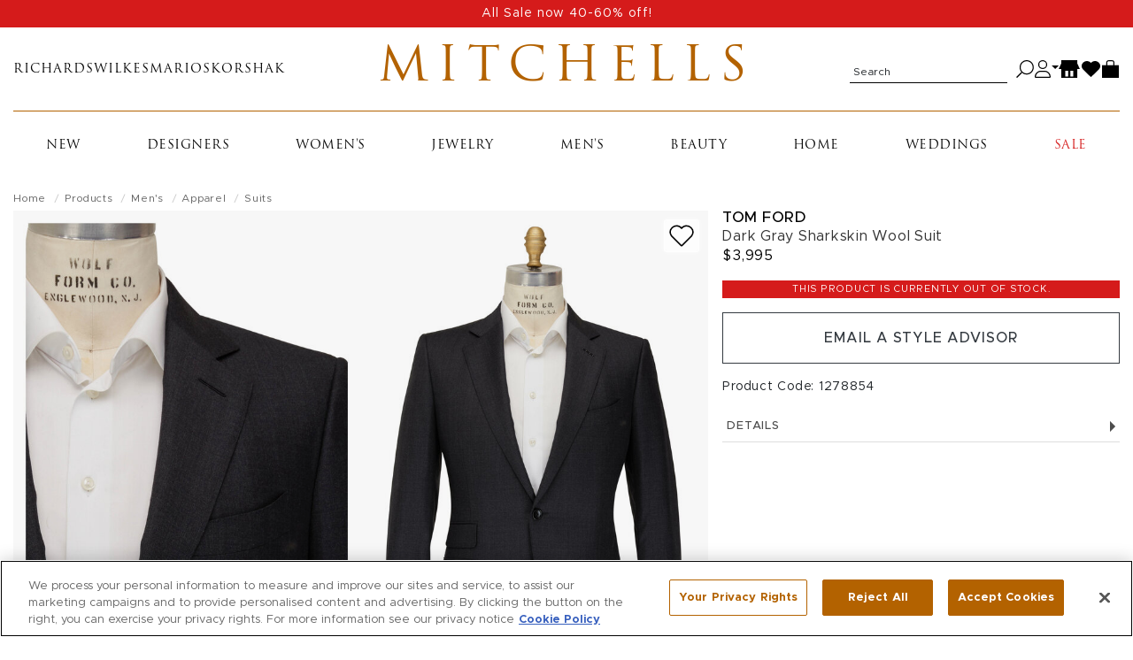

--- FILE ---
content_type: text/html; charset=utf-8
request_url: https://shop.mitchellstores.com/products/702767/recommended?user_id=&random=false&per_page=8&_=1769023907031
body_size: 5667
content:
<div class="product-list-name" data-list-name="product-recommendation::product-page::fashion_price_score::702767" data-recommendation-strategy-id="1"><h2 class="page-headline" id="recommendation-strategy-name">More Like This</h2><div class="product-slider rollover-products-list" data-slider="product" id="product-suggestions"><div aria-label="product" class="product  " data-hook="product-item" data-product-id="791750" data-turbo-prefetch="false" id="product-791750" itemscope="" itemtype="http://schema.org/Product" role="group"><div class="image"><a data-ga="link" data-position="0" data-prodid="791750" data-prodname="Gray Wool Suit" data-prodcat="Men&#39;s Apparel - Suits" data-prodbrand="Zegna" data-prodsku="1393526" data-prodprice="$4,750" href="/products/1393526-zegna-suits"><img alt="Zegna Gray Wool Suit" class="img-fluid hover_image_change" data-hoverimage="https://cdn.mitchellstores.com/rails/active_storage/representations/proxy/eyJfcmFpbHMiOnsibWVzc2FnZSI6IkJBaHBBNG1FRHc9PSIsImV4cCI6bnVsbCwicHVyIjoiYmxvYl9pZCJ9fQ==--418567d87f54cc2044dcd287e6d71fd69cb58f42/[base64]--10f374f59cf26acf07a5ecbd685fd4bbd2c30597/uploading-1393526-1.jpg" itemprop="image" loading="" src="https://cdn.mitchellstores.com/rails/active_storage/representations/proxy/eyJfcmFpbHMiOnsibWVzc2FnZSI6IkJBaHBBNHVFRHc9PSIsImV4cCI6bnVsbCwicHVyIjoiYmxvYl9pZCJ9fQ==--575ac05d0e2a55836d97e67880baee83bb158dd1/[base64]--10f374f59cf26acf07a5ecbd685fd4bbd2c30597/uploading-1393526.jpg" /></a><button aria-label="Add to wish list" class="toggle_in_wish_list" data-product_id="791750"><svg aria-labelledby="icon-wishlist" height="16" role="img" viewbox="0 0 18 16" width="18" xmlns="http://www.w3.org/2000/svg"><title id="icon-wishlist">Wishlist icon</title><path d="M8.719 15.073l-6.562-6.51a4.528 4.528 0 0 1-.696-.888 4.504 4.504 0 0 1 .694-5.535A4.565 4.565 0 0 1 5.388.811C7.312.811 8.503 1.931 9 2.563c.499-.634 1.689-1.752 3.612-1.752 1.221 0 2.369.472 3.233 1.329a4.505 4.505 0 0 1 .693 5.537 4.5 4.5 0 0 1-.695.887l-6.562 6.51a.397.397 0 0 1-.562-.001" fill="none" fill-rule="nonzero" stroke="currentColor"></path></svg></button><meta itemprop="url" content="https://mitchellstores.com/products/1393526-zegna-suits" /><meta itemprop="sku" content="1393526" /></div><div class="details"><h4 class="designer" itemprop="brand"><a data-ga="link" data-position="0" data-prodid="791750" data-prodname="Gray Wool Suit" data-prodcat="Men&#39;s Apparel - Suits" data-prodbrand="Zegna" data-prodsku="1393526" data-prodprice="$4,750" href="/products/1393526-zegna-suits">Zegna</a></h4><h5 class="name" itemprop="name"><a title="Gray Wool Suit" data-ga="link" data-position="0" data-prodid="791750" data-prodname="Gray Wool Suit" data-prodcat="Men&#39;s Apparel - Suits" data-prodbrand="Zegna" data-prodsku="1393526" data-prodprice="$4,750" href="/products/1393526-zegna-suits">Gray Wool Suit</a></h5><div class="price" itemprop="offers" itemscope="" itemtype="http://schema.org/Offer"><meta itemprop="priceCurrency" content="USD" /><meta itemprop="itemCondition" itemtype="http://schema.org/OfferItemCondition" content="http://schema.org/NewCondition" /><meta itemprop="availability" itemtype="http://schema.org/ItemAvailability" content="http://schema.org/InStock" /><meta itemprop="price" content="4750.0" /><div>$4,750</div></div><div class="product_sizes"><span>Available sizes:</span><ul class="sizes_instock"><li>38-R</li><li>38-S</li><li>40-R</li><li>41-R</li><li>41-S</li><li>42-R</li><li>42-L</li><li>44-R</li><li>44-L</li><li>46-R</li><li>46-L</li><li>48-R</li><li>48-L</li><li>50-R</li></ul></div></div></div><div aria-label="product" class="product  " data-hook="product-item" data-product-id="1149784" data-turbo-prefetch="false" id="product-1149784" itemscope="" itemtype="http://schema.org/Product" role="group"><div class="image"><a data-ga="link" data-position="1" data-prodid="1149784" data-prodname="Gray Wool, Silk &amp; Linen Separate Suit Jacket" data-prodcat="Men&#39;s Apparel - Suits" data-prodbrand="Brunello Cucinelli" data-prodsku="1765164" data-prodprice="$4,900" href="/products/1765164-brunello-cucinelli-suits"><img alt="Brunello Cucinelli Gray Wool, Silk &amp; Linen Separate Suit Jacket" class="img-fluid hover_image_change" data-hoverimage="https://cdn.mitchellstores.com/rails/active_storage/representations/proxy/eyJfcmFpbHMiOnsibWVzc2FnZSI6IkJBaHBBNHRJRlE9PSIsImV4cCI6bnVsbCwicHVyIjoiYmxvYl9pZCJ9fQ==--01dd075df3774fb2fcdd6f7e50bc473c22e1508e/[base64]--10f374f59cf26acf07a5ecbd685fd4bbd2c30597/uploading-1765164-1.jpg" itemprop="image" loading="" src="https://cdn.mitchellstores.com/rails/active_storage/representations/proxy/eyJfcmFpbHMiOnsibWVzc2FnZSI6IkJBaHBBNHhJRlE9PSIsImV4cCI6bnVsbCwicHVyIjoiYmxvYl9pZCJ9fQ==--53c1f6c102b3fdc21df8d3b9b714f796b4352cc0/[base64]--10f374f59cf26acf07a5ecbd685fd4bbd2c30597/uploading-1765164-2.jpg" /></a><button aria-label="Add to wish list" class="toggle_in_wish_list" data-product_id="1149784"><svg aria-labelledby="icon-wishlist" height="16" role="img" viewbox="0 0 18 16" width="18" xmlns="http://www.w3.org/2000/svg"><title id="icon-wishlist">Wishlist icon</title><path d="M8.719 15.073l-6.562-6.51a4.528 4.528 0 0 1-.696-.888 4.504 4.504 0 0 1 .694-5.535A4.565 4.565 0 0 1 5.388.811C7.312.811 8.503 1.931 9 2.563c.499-.634 1.689-1.752 3.612-1.752 1.221 0 2.369.472 3.233 1.329a4.505 4.505 0 0 1 .693 5.537 4.5 4.5 0 0 1-.695.887l-6.562 6.51a.397.397 0 0 1-.562-.001" fill="none" fill-rule="nonzero" stroke="currentColor"></path></svg></button><meta itemprop="url" content="https://mitchellstores.com/products/1765164-brunello-cucinelli-suits" /><meta itemprop="sku" content="1765164" /></div><div class="details"><h4 class="designer" itemprop="brand"><a data-ga="link" data-position="1" data-prodid="1149784" data-prodname="Gray Wool, Silk &amp; Linen Separate Suit Jacket" data-prodcat="Men&#39;s Apparel - Suits" data-prodbrand="Brunello Cucinelli" data-prodsku="1765164" data-prodprice="$4,900" href="/products/1765164-brunello-cucinelli-suits">Brunello Cucinelli</a></h4><h5 class="name" itemprop="name"><a title="Gray Wool, Silk &amp; Linen Separate Suit Jacket" data-ga="link" data-position="1" data-prodid="1149784" data-prodname="Gray Wool, Silk &amp; Linen Separate Suit Jacket" data-prodcat="Men&#39;s Apparel - Suits" data-prodbrand="Brunello Cucinelli" data-prodsku="1765164" data-prodprice="$4,900" href="/products/1765164-brunello-cucinelli-suits">Gray Wool, Silk &amp; Linen Separate Suit Jacket</a></h5><div class="price" itemprop="offers" itemscope="" itemtype="http://schema.org/Offer"><meta itemprop="priceCurrency" content="USD" /><meta itemprop="itemCondition" itemtype="http://schema.org/OfferItemCondition" content="http://schema.org/NewCondition" /><meta itemprop="availability" itemtype="http://schema.org/ItemAvailability" content="http://schema.org/InStock" /><meta itemprop="price" content="4900.0" /><div>$4,900</div></div><div class="product_sizes"><span>Available sizes:</span><ul class="sizes_instock"><li>36-R</li><li>38-R</li><li>40-R</li><li>41-R</li><li>42-R</li><li>44-R</li></ul></div></div></div><div aria-label="product" class="product  " data-hook="product-item" data-product-id="671478" data-turbo-prefetch="false" id="product-671478" itemscope="" itemtype="http://schema.org/Product" role="group"><div class="image"><a data-ga="link" data-position="2" data-prodid="671478" data-prodname="Charcoal Gray Wool Suit" data-prodcat="Men&#39;s Apparel - Suits" data-prodbrand="Brioni" data-prodsku="1247316" data-prodprice="$6,500" href="/products/1247316-brioni-suits"><img alt="Brioni Charcoal Gray Wool Suit" class="img-fluid hover_image_change" data-hoverimage="https://cdn.mitchellstores.com/rails/active_storage/representations/proxy/eyJfcmFpbHMiOnsibWVzc2FnZSI6IkJBaHBBNXdQQ0E9PSIsImV4cCI6bnVsbCwicHVyIjoiYmxvYl9pZCJ9fQ==--b86101d79b3da5c1c188e21b44bf7e3971b01d6a/[base64]--10f374f59cf26acf07a5ecbd685fd4bbd2c30597/uploading-1247316-1-jpg20190910-4-1qpuv0u.jpg" itemprop="image" loading="" src="https://cdn.mitchellstores.com/rails/active_storage/representations/proxy/eyJfcmFpbHMiOnsibWVzc2FnZSI6IkJBaHBBNXNQQ0E9PSIsImV4cCI6bnVsbCwicHVyIjoiYmxvYl9pZCJ9fQ==--a36fb9d147fbf244f560f741843456ceddf227c0/[base64]--10f374f59cf26acf07a5ecbd685fd4bbd2c30597/uploading-1247316-jpg20190910-4-whz7c.jpg" /></a><button aria-label="Add to wish list" class="toggle_in_wish_list" data-product_id="671478"><svg aria-labelledby="icon-wishlist" height="16" role="img" viewbox="0 0 18 16" width="18" xmlns="http://www.w3.org/2000/svg"><title id="icon-wishlist">Wishlist icon</title><path d="M8.719 15.073l-6.562-6.51a4.528 4.528 0 0 1-.696-.888 4.504 4.504 0 0 1 .694-5.535A4.565 4.565 0 0 1 5.388.811C7.312.811 8.503 1.931 9 2.563c.499-.634 1.689-1.752 3.612-1.752 1.221 0 2.369.472 3.233 1.329a4.505 4.505 0 0 1 .693 5.537 4.5 4.5 0 0 1-.695.887l-6.562 6.51a.397.397 0 0 1-.562-.001" fill="none" fill-rule="nonzero" stroke="currentColor"></path></svg></button><meta itemprop="url" content="https://mitchellstores.com/products/1247316-brioni-suits" /><meta itemprop="sku" content="1247316" /></div><div class="details"><h4 class="designer" itemprop="brand"><a data-ga="link" data-position="2" data-prodid="671478" data-prodname="Charcoal Gray Wool Suit" data-prodcat="Men&#39;s Apparel - Suits" data-prodbrand="Brioni" data-prodsku="1247316" data-prodprice="$6,500" href="/products/1247316-brioni-suits">Brioni</a></h4><h5 class="name" itemprop="name"><a title="Charcoal Gray Wool Suit" data-ga="link" data-position="2" data-prodid="671478" data-prodname="Charcoal Gray Wool Suit" data-prodcat="Men&#39;s Apparel - Suits" data-prodbrand="Brioni" data-prodsku="1247316" data-prodprice="$6,500" href="/products/1247316-brioni-suits">Charcoal Gray Wool Suit</a></h5><div class="price" itemprop="offers" itemscope="" itemtype="http://schema.org/Offer"><meta itemprop="priceCurrency" content="USD" /><meta itemprop="itemCondition" itemtype="http://schema.org/OfferItemCondition" content="http://schema.org/NewCondition" /><meta itemprop="availability" itemtype="http://schema.org/ItemAvailability" content="http://schema.org/InStock" /><meta itemprop="price" content="6500.0" /><div>$6,500</div></div><div class="product_sizes"><span>Available sizes:</span><ul class="sizes_instock"><li>40-R</li><li>40-L</li><li>42-R</li><li>44-R</li><li>44-L</li><li>46-R</li><li>48-R</li><li>50-R</li><li>52-R</li><li>52-L</li></ul></div></div></div><div aria-label="product" class="product  " data-hook="product-item" data-product-id="1149659" data-turbo-prefetch="false" id="product-1149659" itemscope="" itemtype="http://schema.org/Product" role="group"><div class="image"><a data-ga="link" data-position="3" data-prodid="1149659" data-prodname="Trofeo Charcoal Gray Wool Suit" data-prodcat="Men&#39;s Apparel - Suits" data-prodbrand="Zegna" data-prodsku="1756171" data-prodprice="$4,750" href="/products/1756171-zegna-suits"><img alt="Zegna Trofeo Charcoal Gray Wool Suit" class="img-fluid hover_image_change" data-hoverimage="https://cdn.mitchellstores.com/rails/active_storage/representations/proxy/eyJfcmFpbHMiOnsibWVzc2FnZSI6IkJBaHBBN1F0RlE9PSIsImV4cCI6bnVsbCwicHVyIjoiYmxvYl9pZCJ9fQ==--f690082a76434d8af4a781b4fdbf78727f1a2b4a/[base64]--10f374f59cf26acf07a5ecbd685fd4bbd2c30597/uploading-1756171-1.jpg" itemprop="image" loading="" src="https://cdn.mitchellstores.com/rails/active_storage/representations/proxy/eyJfcmFpbHMiOnsibWVzc2FnZSI6IkJBaHBBN2d0RlE9PSIsImV4cCI6bnVsbCwicHVyIjoiYmxvYl9pZCJ9fQ==--e500c827f9ad12beab61bd3922438c1f92d3965f/[base64]--10f374f59cf26acf07a5ecbd685fd4bbd2c30597/uploading-1756171.jpg" /></a><button aria-label="Add to wish list" class="toggle_in_wish_list" data-product_id="1149659"><svg aria-labelledby="icon-wishlist" height="16" role="img" viewbox="0 0 18 16" width="18" xmlns="http://www.w3.org/2000/svg"><title id="icon-wishlist">Wishlist icon</title><path d="M8.719 15.073l-6.562-6.51a4.528 4.528 0 0 1-.696-.888 4.504 4.504 0 0 1 .694-5.535A4.565 4.565 0 0 1 5.388.811C7.312.811 8.503 1.931 9 2.563c.499-.634 1.689-1.752 3.612-1.752 1.221 0 2.369.472 3.233 1.329a4.505 4.505 0 0 1 .693 5.537 4.5 4.5 0 0 1-.695.887l-6.562 6.51a.397.397 0 0 1-.562-.001" fill="none" fill-rule="nonzero" stroke="currentColor"></path></svg></button><meta itemprop="url" content="https://mitchellstores.com/products/1756171-zegna-suits" /><meta itemprop="sku" content="1756171" /></div><div class="details"><h4 class="designer" itemprop="brand"><a data-ga="link" data-position="3" data-prodid="1149659" data-prodname="Trofeo Charcoal Gray Wool Suit" data-prodcat="Men&#39;s Apparel - Suits" data-prodbrand="Zegna" data-prodsku="1756171" data-prodprice="$4,750" href="/products/1756171-zegna-suits">Zegna</a></h4><h5 class="name" itemprop="name"><a title="Trofeo Charcoal Gray Wool Suit" data-ga="link" data-position="3" data-prodid="1149659" data-prodname="Trofeo Charcoal Gray Wool Suit" data-prodcat="Men&#39;s Apparel - Suits" data-prodbrand="Zegna" data-prodsku="1756171" data-prodprice="$4,750" href="/products/1756171-zegna-suits">Trofeo Charcoal Gray Wool Suit</a></h5><div class="price" itemprop="offers" itemscope="" itemtype="http://schema.org/Offer"><meta itemprop="priceCurrency" content="USD" /><meta itemprop="itemCondition" itemtype="http://schema.org/OfferItemCondition" content="http://schema.org/NewCondition" /><meta itemprop="availability" itemtype="http://schema.org/ItemAvailability" content="http://schema.org/InStock" /><meta itemprop="price" content="4750.0" /><div>$4,750</div></div><div class="product_sizes"><span>Available sizes:</span><ul class="sizes_instock"><li>38-R</li><li>38-S</li><li>40-R</li><li>40-S</li><li>41-R</li><li>42-R</li><li>42-L</li><li>42-S</li><li>44-R</li><li>44-L</li><li>46-R</li><li>48-R</li><li>50-R</li></ul></div></div></div><div aria-label="product" class="product  " data-hook="product-item" data-product-id="1009144" data-turbo-prefetch="false" id="product-1009144" itemscope="" itemtype="http://schema.org/Product" role="group"><div class="image"><a data-ga="link" data-position="4" data-prodid="1009144" data-prodname="Solid Dark Grey Wool Suit" data-prodcat="Men&#39;s Apparel - Suits" data-prodbrand="Sartorio" data-prodsku="1629340" data-prodprice="$5,595" href="/products/1629340-sartorio-suits"><img alt="Sartorio Solid Dark Grey Wool Suit" class="img-fluid hover_image_change" data-hoverimage="https://cdn.mitchellstores.com/rails/active_storage/representations/proxy/eyJfcmFpbHMiOnsibWVzc2FnZSI6IkJBaHBBOVBoRkE9PSIsImV4cCI6bnVsbCwicHVyIjoiYmxvYl9pZCJ9fQ==--2981a5cf2fc4acce377b323c4f4c12c786c9ecca/[base64]--10f374f59cf26acf07a5ecbd685fd4bbd2c30597/1629340-1.jpg" itemprop="image" loading="" src="https://cdn.mitchellstores.com/rails/active_storage/representations/proxy/eyJfcmFpbHMiOnsibWVzc2FnZSI6IkJBaHBBL2JZRkE9PSIsImV4cCI6bnVsbCwicHVyIjoiYmxvYl9pZCJ9fQ==--c4786c0df44df9b0984129ed0fb2d0bb72601d7d/[base64]--10f374f59cf26acf07a5ecbd685fd4bbd2c30597/uploading-1629340.jpg" /></a><button aria-label="Add to wish list" class="toggle_in_wish_list" data-product_id="1009144"><svg aria-labelledby="icon-wishlist" height="16" role="img" viewbox="0 0 18 16" width="18" xmlns="http://www.w3.org/2000/svg"><title id="icon-wishlist">Wishlist icon</title><path d="M8.719 15.073l-6.562-6.51a4.528 4.528 0 0 1-.696-.888 4.504 4.504 0 0 1 .694-5.535A4.565 4.565 0 0 1 5.388.811C7.312.811 8.503 1.931 9 2.563c.499-.634 1.689-1.752 3.612-1.752 1.221 0 2.369.472 3.233 1.329a4.505 4.505 0 0 1 .693 5.537 4.5 4.5 0 0 1-.695.887l-6.562 6.51a.397.397 0 0 1-.562-.001" fill="none" fill-rule="nonzero" stroke="currentColor"></path></svg></button><meta itemprop="url" content="https://mitchellstores.com/products/1629340-sartorio-suits" /><meta itemprop="sku" content="1629340" /></div><div class="details"><h4 class="designer" itemprop="brand"><a data-ga="link" data-position="4" data-prodid="1009144" data-prodname="Solid Dark Grey Wool Suit" data-prodcat="Men&#39;s Apparel - Suits" data-prodbrand="Sartorio" data-prodsku="1629340" data-prodprice="$5,595" href="/products/1629340-sartorio-suits">Sartorio</a></h4><h5 class="name" itemprop="name"><a title="Solid Dark Grey Wool Suit" data-ga="link" data-position="4" data-prodid="1009144" data-prodname="Solid Dark Grey Wool Suit" data-prodcat="Men&#39;s Apparel - Suits" data-prodbrand="Sartorio" data-prodsku="1629340" data-prodprice="$5,595" href="/products/1629340-sartorio-suits">Solid Dark Grey Wool Suit</a></h5><div class="price" itemprop="offers" itemscope="" itemtype="http://schema.org/Offer"><meta itemprop="priceCurrency" content="USD" /><meta itemprop="itemCondition" itemtype="http://schema.org/OfferItemCondition" content="http://schema.org/NewCondition" /><meta itemprop="availability" itemtype="http://schema.org/ItemAvailability" content="http://schema.org/InStock" /><meta itemprop="price" content="5595.0" /><div>$5,595</div></div><div class="product_sizes"><span>Available sizes:</span><ul class="sizes_instock"><li>38-R</li><li>40-R</li><li>41-R</li><li>42-R</li><li>44-R</li><li>46-R</li></ul></div></div></div><div aria-label="product" class="product  " data-hook="product-item" data-product-id="985153" data-turbo-prefetch="false" id="product-985153" itemscope="" itemtype="http://schema.org/Product" role="group"><div class="image"><a data-ga="link" data-position="5" data-prodid="985153" data-prodname="Charcoal &amp; Navy Blue Plaid Suit" data-prodcat="Men&#39;s Apparel - Suits" data-prodbrand="Kiton" data-prodsku="1717078" data-prodprice="$17,695" href="/products/1717078-kiton-suits"><img alt="Kiton Charcoal &amp; Navy Blue Plaid Suit" class="img-fluid hover_image_change" data-hoverimage="https://cdn.mitchellstores.com/rails/active_storage/representations/proxy/eyJfcmFpbHMiOnsibWVzc2FnZSI6IkJBaHBBNG03RkE9PSIsImV4cCI6bnVsbCwicHVyIjoiYmxvYl9pZCJ9fQ==--51b1f9074eedd04e20e0311dfa6f4d18c257fed1/[base64]--10f374f59cf26acf07a5ecbd685fd4bbd2c30597/1717078-1.jpg" itemprop="image" loading="" src="https://cdn.mitchellstores.com/rails/active_storage/representations/proxy/eyJfcmFpbHMiOnsibWVzc2FnZSI6IkJBaHBBNGk3RkE9PSIsImV4cCI6bnVsbCwicHVyIjoiYmxvYl9pZCJ9fQ==--f7cac89442e78d3e01d3fca6abebcaae0237d766/[base64]--10f374f59cf26acf07a5ecbd685fd4bbd2c30597/1717078.jpg" /></a><button aria-label="Add to wish list" class="toggle_in_wish_list" data-product_id="985153"><svg aria-labelledby="icon-wishlist" height="16" role="img" viewbox="0 0 18 16" width="18" xmlns="http://www.w3.org/2000/svg"><title id="icon-wishlist">Wishlist icon</title><path d="M8.719 15.073l-6.562-6.51a4.528 4.528 0 0 1-.696-.888 4.504 4.504 0 0 1 .694-5.535A4.565 4.565 0 0 1 5.388.811C7.312.811 8.503 1.931 9 2.563c.499-.634 1.689-1.752 3.612-1.752 1.221 0 2.369.472 3.233 1.329a4.505 4.505 0 0 1 .693 5.537 4.5 4.5 0 0 1-.695.887l-6.562 6.51a.397.397 0 0 1-.562-.001" fill="none" fill-rule="nonzero" stroke="currentColor"></path></svg></button><meta itemprop="url" content="https://mitchellstores.com/products/1717078-kiton-suits" /><meta itemprop="sku" content="1717078" /></div><div class="details"><h4 class="designer" itemprop="brand"><a data-ga="link" data-position="5" data-prodid="985153" data-prodname="Charcoal &amp; Navy Blue Plaid Suit" data-prodcat="Men&#39;s Apparel - Suits" data-prodbrand="Kiton" data-prodsku="1717078" data-prodprice="$17,695" href="/products/1717078-kiton-suits">Kiton</a></h4><h5 class="name" itemprop="name"><a title="Charcoal &amp; Navy Blue Plaid Suit" data-ga="link" data-position="5" data-prodid="985153" data-prodname="Charcoal &amp; Navy Blue Plaid Suit" data-prodcat="Men&#39;s Apparel - Suits" data-prodbrand="Kiton" data-prodsku="1717078" data-prodprice="$17,695" href="/products/1717078-kiton-suits">Charcoal &amp; Navy Blue Plaid Suit</a></h5><div class="price" itemprop="offers" itemscope="" itemtype="http://schema.org/Offer"><meta itemprop="priceCurrency" content="USD" /><meta itemprop="itemCondition" itemtype="http://schema.org/OfferItemCondition" content="http://schema.org/NewCondition" /><meta itemprop="availability" itemtype="http://schema.org/ItemAvailability" content="http://schema.org/InStock" /><meta itemprop="price" content="17695.0" /><div>$17,695</div></div><div class="product_sizes"><span>Available sizes:</span><ul class="sizes_instock"><li>40-R</li><li>41-R</li><li>42-R</li></ul></div></div></div><div aria-label="product" class="product  " data-hook="product-item" data-product-id="841638" data-turbo-prefetch="false" id="product-841638" itemscope="" itemtype="http://schema.org/Product" role="group"><div class="image"><a data-ga="link" data-position="6" data-prodid="841638" data-prodname="Charcoal &amp; Brown Plaid Wool Suit" data-prodcat="Men&#39;s Apparel - Suits" data-prodbrand="Zegna" data-prodsku="1445218" data-prodprice="$3,494.99" href="/products/1445218-zegna-suits"><img alt="Zegna Charcoal &amp; Brown Plaid Wool Suit" class="img-fluid hover_image_change" data-hoverimage="https://cdn.mitchellstores.com/rails/active_storage/representations/proxy/eyJfcmFpbHMiOnsibWVzc2FnZSI6IkJBaHBBMkkwRkE9PSIsImV4cCI6bnVsbCwicHVyIjoiYmxvYl9pZCJ9fQ==--0a4054856f16be01d47916f8a24c5fe85e5d2e07/[base64]--10f374f59cf26acf07a5ecbd685fd4bbd2c30597/uploading-1445218-1.jpg" itemprop="image" loading="" src="https://cdn.mitchellstores.com/rails/active_storage/representations/proxy/eyJfcmFpbHMiOnsibWVzc2FnZSI6IkJBaHBBMlUwRkE9PSIsImV4cCI6bnVsbCwicHVyIjoiYmxvYl9pZCJ9fQ==--f8e3a9bbb8a68a96d279644b06bf74202dfa5c25/[base64]--10f374f59cf26acf07a5ecbd685fd4bbd2c30597/uploading-1445218.jpg" /></a><button aria-label="Add to wish list" class="toggle_in_wish_list" data-product_id="841638"><svg aria-labelledby="icon-wishlist" height="16" role="img" viewbox="0 0 18 16" width="18" xmlns="http://www.w3.org/2000/svg"><title id="icon-wishlist">Wishlist icon</title><path d="M8.719 15.073l-6.562-6.51a4.528 4.528 0 0 1-.696-.888 4.504 4.504 0 0 1 .694-5.535A4.565 4.565 0 0 1 5.388.811C7.312.811 8.503 1.931 9 2.563c.499-.634 1.689-1.752 3.612-1.752 1.221 0 2.369.472 3.233 1.329a4.505 4.505 0 0 1 .693 5.537 4.5 4.5 0 0 1-.695.887l-6.562 6.51a.397.397 0 0 1-.562-.001" fill="none" fill-rule="nonzero" stroke="currentColor"></path></svg></button><meta itemprop="url" content="https://mitchellstores.com/products/1445218-zegna-suits" /><meta itemprop="sku" content="1445218" /></div><div class="details"><h4 class="designer" itemprop="brand"><a data-ga="link" data-position="6" data-prodid="841638" data-prodname="Charcoal &amp; Brown Plaid Wool Suit" data-prodcat="Men&#39;s Apparel - Suits" data-prodbrand="Zegna" data-prodsku="1445218" data-prodprice="$3,494.99" href="/products/1445218-zegna-suits">Zegna</a></h4><h5 class="name" itemprop="name"><a title="Charcoal &amp; Brown Plaid Wool Suit" data-ga="link" data-position="6" data-prodid="841638" data-prodname="Charcoal &amp; Brown Plaid Wool Suit" data-prodcat="Men&#39;s Apparel - Suits" data-prodbrand="Zegna" data-prodsku="1445218" data-prodprice="$3,494.99" href="/products/1445218-zegna-suits">Charcoal &amp; Brown Plaid Wool Suit</a></h5><div class="price" itemprop="offers" itemscope="" itemtype="http://schema.org/Offer"><meta itemprop="priceCurrency" content="USD" /><meta itemprop="itemCondition" itemtype="http://schema.org/OfferItemCondition" content="http://schema.org/NewCondition" /><meta itemprop="availability" itemtype="http://schema.org/ItemAvailability" content="http://schema.org/InStock" /><meta itemprop="price" content="3494.99" /><div class="sale-price">$3,494.99</div><div class="full-price">$6,990</div><div class="extra_sale_discount"></div></div><div class="product_sizes"><span>Available sizes:</span><ul class="sizes_instock"><li>38-R</li><li>40-R</li><li>42-R</li><li>44-R</li></ul></div></div></div><div aria-label="product" class="product  " data-hook="product-item" data-product-id="841331" data-turbo-prefetch="false" id="product-841331" itemscope="" itemtype="http://schema.org/Product" role="group"><div class="image"><a data-ga="link" data-position="7" data-prodid="841331" data-prodname="Gray Glen Plaid Wool Suit" data-prodcat="Men&#39;s Apparel - Suits" data-prodbrand="Isaia" data-prodsku="1436406" data-prodprice="$5,995" href="/products/1436406-isaia-suits"><img alt="Isaia Gray Glen Plaid Wool Suit" class="img-fluid hover_image_change" data-hoverimage="https://cdn.mitchellstores.com/rails/active_storage/representations/proxy/eyJfcmFpbHMiOnsibWVzc2FnZSI6IkJBaHBBMjN6RXc9PSIsImV4cCI6bnVsbCwicHVyIjoiYmxvYl9pZCJ9fQ==--e1396358521959e05014c6ecd287447fe6f6f29b/[base64]--10f374f59cf26acf07a5ecbd685fd4bbd2c30597/uploading-1436406-1436485-M.jpg" itemprop="image" loading="" src="https://cdn.mitchellstores.com/rails/active_storage/representations/proxy/eyJfcmFpbHMiOnsibWVzc2FnZSI6IkJBaHBBOHo3RXc9PSIsImV4cCI6bnVsbCwicHVyIjoiYmxvYl9pZCJ9fQ==--414ffd9393e89e93a9e094b04ac989c2cef63d82/[base64]--10f374f59cf26acf07a5ecbd685fd4bbd2c30597/uploading-1436406.jpg" /></a><button aria-label="Add to wish list" class="toggle_in_wish_list" data-product_id="841331"><svg aria-labelledby="icon-wishlist" height="16" role="img" viewbox="0 0 18 16" width="18" xmlns="http://www.w3.org/2000/svg"><title id="icon-wishlist">Wishlist icon</title><path d="M8.719 15.073l-6.562-6.51a4.528 4.528 0 0 1-.696-.888 4.504 4.504 0 0 1 .694-5.535A4.565 4.565 0 0 1 5.388.811C7.312.811 8.503 1.931 9 2.563c.499-.634 1.689-1.752 3.612-1.752 1.221 0 2.369.472 3.233 1.329a4.505 4.505 0 0 1 .693 5.537 4.5 4.5 0 0 1-.695.887l-6.562 6.51a.397.397 0 0 1-.562-.001" fill="none" fill-rule="nonzero" stroke="currentColor"></path></svg></button><meta itemprop="url" content="https://mitchellstores.com/products/1436406-isaia-suits" /><meta itemprop="sku" content="1436406" /></div><div class="details"><h4 class="designer" itemprop="brand"><a data-ga="link" data-position="7" data-prodid="841331" data-prodname="Gray Glen Plaid Wool Suit" data-prodcat="Men&#39;s Apparel - Suits" data-prodbrand="Isaia" data-prodsku="1436406" data-prodprice="$5,995" href="/products/1436406-isaia-suits">Isaia</a></h4><h5 class="name" itemprop="name"><a title="Gray Glen Plaid Wool Suit" data-ga="link" data-position="7" data-prodid="841331" data-prodname="Gray Glen Plaid Wool Suit" data-prodcat="Men&#39;s Apparel - Suits" data-prodbrand="Isaia" data-prodsku="1436406" data-prodprice="$5,995" href="/products/1436406-isaia-suits">Gray Glen Plaid Wool Suit</a></h5><div class="price" itemprop="offers" itemscope="" itemtype="http://schema.org/Offer"><meta itemprop="priceCurrency" content="USD" /><meta itemprop="itemCondition" itemtype="http://schema.org/OfferItemCondition" content="http://schema.org/NewCondition" /><meta itemprop="availability" itemtype="http://schema.org/ItemAvailability" content="http://schema.org/InStock" /><meta itemprop="price" content="5995.0" /><div>$5,995</div></div><div class="product_sizes"><span>Available sizes:</span><ul class="sizes_instock"><li>41-R</li><li>42-R</li><li>44-R</li><li>44-L</li><li>46-R</li></ul></div></div></div></div></div><script>
  var toggleProductDetails = function(el) {
    var image_tag = el.find('.hover_image_change');
    var new_image_tag = el.find('.hover_product_image');
    var hover_src = image_tag.data('hoverimage');

    el.toggleClass("active");
    if (image_tag.data('hoverimage') && !new_image_tag.length) {
      image_tag.parent().append("<img class='hover_product_image' src='" + hover_src + "' loading='lazy'>");
      image_tag.siblings('.hover_product_image').on('load', function() {
        $(this).parent().addClass('img_ready');
      });
    }
  }

  $(document).on('ready turbo:load', function() {
    $('.rollover-products-list').on('mouseenter mouseleave focus', '.product', function(event) {
      if (!$('body').hasClass('touch_screen')) {
        toggleProductDetails($(this));
      }
    });
  });
</script><script>var product_json = [{"id":"791750","slug":"1393526-zegna-suits","name":"Gray Wool Suit","price":4750.0,"full_price":4750.0,"seasonal_item_text":null,"ignored_sale_price":null,"on_sale?":false,"has_image?":true,"has_customer_viewable_image?":true,"original_image_url":"https://cdn.mitchellstores.com/rails/active_storage/blobs/proxy/eyJfcmFpbHMiOnsibWVzc2FnZSI6IkJBaHBBNHVFRHc9PSIsImV4cCI6bnVsbCwicHVyIjoiYmxvYl9pZCJ9fQ==--575ac05d0e2a55836d97e67880baee83bb158dd1/uploading-1393526.jpg","small_image_url":"https://cdn.mitchellstores.com/rails/active_storage/representations/proxy/eyJfcmFpbHMiOnsibWVzc2FnZSI6IkJBaHBBNHVFRHc9PSIsImV4cCI6bnVsbCwicHVyIjoiYmxvYl9pZCJ9fQ==--575ac05d0e2a55836d97e67880baee83bb158dd1/[base64]--30ca5748cebdd417b99febb3cb4b64fdbadb2779/uploading-1393526.jpg","medium_image_url":"https://cdn.mitchellstores.com/rails/active_storage/representations/proxy/eyJfcmFpbHMiOnsibWVzc2FnZSI6IkJBaHBBNHVFRHc9PSIsImV4cCI6bnVsbCwicHVyIjoiYmxvYl9pZCJ9fQ==--575ac05d0e2a55836d97e67880baee83bb158dd1/[base64]--10f374f59cf26acf07a5ecbd685fd4bbd2c30597/uploading-1393526.jpg","second_medium_image_url":"https://cdn.mitchellstores.com/rails/active_storage/representations/proxy/eyJfcmFpbHMiOnsibWVzc2FnZSI6IkJBaHBBNG1FRHc9PSIsImV4cCI6bnVsbCwicHVyIjoiYmxvYl9pZCJ9fQ==--418567d87f54cc2044dcd287e6d71fd69cb58f42/[base64]--10f374f59cf26acf07a5ecbd685fd4bbd2c30597/uploading-1393526-1.jpg","product_image_url":"https://cdn.mitchellstores.com/rails/active_storage/representations/proxy/eyJfcmFpbHMiOnsibWVzc2FnZSI6IkJBaHBBNHVFRHc9PSIsImV4cCI6bnVsbCwicHVyIjoiYmxvYl9pZCJ9fQ==--575ac05d0e2a55836d97e67880baee83bb158dd1/[base64]--64e767b026120fbab534e0d831c2053be654ad85/uploading-1393526.jpg","mini_image_url":"https://cdn.mitchellstores.com/rails/active_storage/representations/proxy/eyJfcmFpbHMiOnsibWVzc2FnZSI6IkJBaHBBNHVFRHc9PSIsImV4cCI6bnVsbCwicHVyIjoiYmxvYl9pZCJ9fQ==--575ac05d0e2a55836d97e67880baee83bb158dd1/[base64]--16380578b9bc24858b69d5dc0856bf41c7c9f9df/uploading-1393526.jpg","all_in_stock_size":["38-R","38-S","40-R","41-R","41-S","42-R","42-L","44-R","44-L","46-R","46-L","48-R","48-L","50-R"],"designer_name":"Zegna","category_name":"Men's Apparel - Suits","can_be_emailed?":true,"can_be_viewed?":true,"price_flag":true,"state":"approved","wishing_for_customer":false,"in_wish_list":false,"preorderable":false,"backorderable":false,"buy_flag":true,"sku":"1393526","list_position":0,"recent_style_editor?":false,"taxon_ids":[195,101,32,3,21]},{"id":"1149784","slug":"1765164-brunello-cucinelli-suits","name":"Gray Wool, Silk \u0026 Linen Separate Suit Jacket","price":4900.0,"full_price":4900.0,"seasonal_item_text":null,"ignored_sale_price":null,"on_sale?":false,"has_image?":true,"has_customer_viewable_image?":true,"original_image_url":"https://cdn.mitchellstores.com/rails/active_storage/blobs/proxy/eyJfcmFpbHMiOnsibWVzc2FnZSI6IkJBaHBBNHhJRlE9PSIsImV4cCI6bnVsbCwicHVyIjoiYmxvYl9pZCJ9fQ==--53c1f6c102b3fdc21df8d3b9b714f796b4352cc0/uploading-1765164-2.jpg","small_image_url":"https://cdn.mitchellstores.com/rails/active_storage/representations/proxy/eyJfcmFpbHMiOnsibWVzc2FnZSI6IkJBaHBBNHhJRlE9PSIsImV4cCI6bnVsbCwicHVyIjoiYmxvYl9pZCJ9fQ==--53c1f6c102b3fdc21df8d3b9b714f796b4352cc0/[base64]--30ca5748cebdd417b99febb3cb4b64fdbadb2779/uploading-1765164-2.jpg","medium_image_url":"https://cdn.mitchellstores.com/rails/active_storage/representations/proxy/eyJfcmFpbHMiOnsibWVzc2FnZSI6IkJBaHBBNHhJRlE9PSIsImV4cCI6bnVsbCwicHVyIjoiYmxvYl9pZCJ9fQ==--53c1f6c102b3fdc21df8d3b9b714f796b4352cc0/[base64]--10f374f59cf26acf07a5ecbd685fd4bbd2c30597/uploading-1765164-2.jpg","second_medium_image_url":"https://cdn.mitchellstores.com/rails/active_storage/representations/proxy/eyJfcmFpbHMiOnsibWVzc2FnZSI6IkJBaHBBNHRJRlE9PSIsImV4cCI6bnVsbCwicHVyIjoiYmxvYl9pZCJ9fQ==--01dd075df3774fb2fcdd6f7e50bc473c22e1508e/[base64]--10f374f59cf26acf07a5ecbd685fd4bbd2c30597/uploading-1765164-1.jpg","product_image_url":"https://cdn.mitchellstores.com/rails/active_storage/representations/proxy/eyJfcmFpbHMiOnsibWVzc2FnZSI6IkJBaHBBNHhJRlE9PSIsImV4cCI6bnVsbCwicHVyIjoiYmxvYl9pZCJ9fQ==--53c1f6c102b3fdc21df8d3b9b714f796b4352cc0/[base64]--64e767b026120fbab534e0d831c2053be654ad85/uploading-1765164-2.jpg","mini_image_url":"https://cdn.mitchellstores.com/rails/active_storage/representations/proxy/eyJfcmFpbHMiOnsibWVzc2FnZSI6IkJBaHBBNHhJRlE9PSIsImV4cCI6bnVsbCwicHVyIjoiYmxvYl9pZCJ9fQ==--53c1f6c102b3fdc21df8d3b9b714f796b4352cc0/[base64]--16380578b9bc24858b69d5dc0856bf41c7c9f9df/uploading-1765164-2.jpg","all_in_stock_size":["36-R","38-R","40-R","41-R","42-R","44-R"],"designer_name":"Brunello Cucinelli","category_name":"Men's Apparel - Suits","can_be_emailed?":true,"can_be_viewed?":true,"price_flag":true,"state":"approved","wishing_for_customer":false,"in_wish_list":false,"preorderable":false,"backorderable":false,"buy_flag":true,"sku":"1765164","list_position":1,"recent_style_editor?":false,"taxon_ids":[117,101,32,3,21]},{"id":"671478","slug":"1247316-brioni-suits","name":"Charcoal Gray Wool Suit","price":6500.0,"full_price":6500.0,"seasonal_item_text":null,"ignored_sale_price":null,"on_sale?":false,"has_image?":true,"has_customer_viewable_image?":true,"original_image_url":"https://cdn.mitchellstores.com/rails/active_storage/blobs/proxy/eyJfcmFpbHMiOnsibWVzc2FnZSI6IkJBaHBBNXNQQ0E9PSIsImV4cCI6bnVsbCwicHVyIjoiYmxvYl9pZCJ9fQ==--a36fb9d147fbf244f560f741843456ceddf227c0/uploading-1247316-jpg20190910-4-whz7c.jpg","small_image_url":"https://cdn.mitchellstores.com/rails/active_storage/representations/proxy/eyJfcmFpbHMiOnsibWVzc2FnZSI6IkJBaHBBNXNQQ0E9PSIsImV4cCI6bnVsbCwicHVyIjoiYmxvYl9pZCJ9fQ==--a36fb9d147fbf244f560f741843456ceddf227c0/[base64]--30ca5748cebdd417b99febb3cb4b64fdbadb2779/uploading-1247316-jpg20190910-4-whz7c.jpg","medium_image_url":"https://cdn.mitchellstores.com/rails/active_storage/representations/proxy/eyJfcmFpbHMiOnsibWVzc2FnZSI6IkJBaHBBNXNQQ0E9PSIsImV4cCI6bnVsbCwicHVyIjoiYmxvYl9pZCJ9fQ==--a36fb9d147fbf244f560f741843456ceddf227c0/[base64]--10f374f59cf26acf07a5ecbd685fd4bbd2c30597/uploading-1247316-jpg20190910-4-whz7c.jpg","second_medium_image_url":"https://cdn.mitchellstores.com/rails/active_storage/representations/proxy/eyJfcmFpbHMiOnsibWVzc2FnZSI6IkJBaHBBNXdQQ0E9PSIsImV4cCI6bnVsbCwicHVyIjoiYmxvYl9pZCJ9fQ==--b86101d79b3da5c1c188e21b44bf7e3971b01d6a/[base64]--10f374f59cf26acf07a5ecbd685fd4bbd2c30597/uploading-1247316-1-jpg20190910-4-1qpuv0u.jpg","product_image_url":"https://cdn.mitchellstores.com/rails/active_storage/representations/proxy/eyJfcmFpbHMiOnsibWVzc2FnZSI6IkJBaHBBNXNQQ0E9PSIsImV4cCI6bnVsbCwicHVyIjoiYmxvYl9pZCJ9fQ==--a36fb9d147fbf244f560f741843456ceddf227c0/[base64]--64e767b026120fbab534e0d831c2053be654ad85/uploading-1247316-jpg20190910-4-whz7c.jpg","mini_image_url":"https://cdn.mitchellstores.com/rails/active_storage/representations/proxy/eyJfcmFpbHMiOnsibWVzc2FnZSI6IkJBaHBBNXNQQ0E9PSIsImV4cCI6bnVsbCwicHVyIjoiYmxvYl9pZCJ9fQ==--a36fb9d147fbf244f560f741843456ceddf227c0/[base64]--16380578b9bc24858b69d5dc0856bf41c7c9f9df/uploading-1247316-jpg20190910-4-whz7c.jpg","all_in_stock_size":["40-R","40-L","42-R","44-R","44-L","46-R","48-R","50-R","52-R","52-L"],"designer_name":"Brioni","category_name":"Men's Apparel - Suits","can_be_emailed?":true,"can_be_viewed?":true,"price_flag":true,"state":"approved","wishing_for_customer":false,"in_wish_list":false,"preorderable":false,"backorderable":false,"buy_flag":true,"sku":"1247316","list_position":2,"recent_style_editor?":false,"taxon_ids":[116,101,32,3,21]},{"id":"1149659","slug":"1756171-zegna-suits","name":"Trofeo Charcoal Gray Wool Suit","price":4750.0,"full_price":4750.0,"seasonal_item_text":null,"ignored_sale_price":null,"on_sale?":false,"has_image?":true,"has_customer_viewable_image?":true,"original_image_url":"https://cdn.mitchellstores.com/rails/active_storage/blobs/proxy/eyJfcmFpbHMiOnsibWVzc2FnZSI6IkJBaHBBN2d0RlE9PSIsImV4cCI6bnVsbCwicHVyIjoiYmxvYl9pZCJ9fQ==--e500c827f9ad12beab61bd3922438c1f92d3965f/uploading-1756171.jpg","small_image_url":"https://cdn.mitchellstores.com/rails/active_storage/representations/proxy/eyJfcmFpbHMiOnsibWVzc2FnZSI6IkJBaHBBN2d0RlE9PSIsImV4cCI6bnVsbCwicHVyIjoiYmxvYl9pZCJ9fQ==--e500c827f9ad12beab61bd3922438c1f92d3965f/[base64]--30ca5748cebdd417b99febb3cb4b64fdbadb2779/uploading-1756171.jpg","medium_image_url":"https://cdn.mitchellstores.com/rails/active_storage/representations/proxy/eyJfcmFpbHMiOnsibWVzc2FnZSI6IkJBaHBBN2d0RlE9PSIsImV4cCI6bnVsbCwicHVyIjoiYmxvYl9pZCJ9fQ==--e500c827f9ad12beab61bd3922438c1f92d3965f/[base64]--10f374f59cf26acf07a5ecbd685fd4bbd2c30597/uploading-1756171.jpg","second_medium_image_url":"https://cdn.mitchellstores.com/rails/active_storage/representations/proxy/eyJfcmFpbHMiOnsibWVzc2FnZSI6IkJBaHBBN1F0RlE9PSIsImV4cCI6bnVsbCwicHVyIjoiYmxvYl9pZCJ9fQ==--f690082a76434d8af4a781b4fdbf78727f1a2b4a/[base64]--10f374f59cf26acf07a5ecbd685fd4bbd2c30597/uploading-1756171-1.jpg","product_image_url":"https://cdn.mitchellstores.com/rails/active_storage/representations/proxy/eyJfcmFpbHMiOnsibWVzc2FnZSI6IkJBaHBBN2d0RlE9PSIsImV4cCI6bnVsbCwicHVyIjoiYmxvYl9pZCJ9fQ==--e500c827f9ad12beab61bd3922438c1f92d3965f/[base64]--64e767b026120fbab534e0d831c2053be654ad85/uploading-1756171.jpg","mini_image_url":"https://cdn.mitchellstores.com/rails/active_storage/representations/proxy/eyJfcmFpbHMiOnsibWVzc2FnZSI6IkJBaHBBN2d0RlE9PSIsImV4cCI6bnVsbCwicHVyIjoiYmxvYl9pZCJ9fQ==--e500c827f9ad12beab61bd3922438c1f92d3965f/[base64]--16380578b9bc24858b69d5dc0856bf41c7c9f9df/uploading-1756171.jpg","all_in_stock_size":["38-R","38-S","40-R","40-S","41-R","42-R","42-L","42-S","44-R","44-L","46-R","48-R","50-R"],"designer_name":"Zegna","category_name":"Men's Apparel - Suits","can_be_emailed?":true,"can_be_viewed?":true,"price_flag":true,"state":"approved","wishing_for_customer":false,"in_wish_list":false,"preorderable":false,"backorderable":false,"buy_flag":true,"sku":"1756171","list_position":3,"recent_style_editor?":false,"taxon_ids":[195,101,32,3,21]},{"id":"1009144","slug":"1629340-sartorio-suits","name":"Solid Dark Grey Wool Suit","price":5595.0,"full_price":5595.0,"seasonal_item_text":null,"ignored_sale_price":null,"on_sale?":false,"has_image?":true,"has_customer_viewable_image?":true,"original_image_url":"https://cdn.mitchellstores.com/rails/active_storage/blobs/proxy/eyJfcmFpbHMiOnsibWVzc2FnZSI6IkJBaHBBL2JZRkE9PSIsImV4cCI6bnVsbCwicHVyIjoiYmxvYl9pZCJ9fQ==--c4786c0df44df9b0984129ed0fb2d0bb72601d7d/uploading-1629340.jpg","small_image_url":"https://cdn.mitchellstores.com/rails/active_storage/representations/proxy/eyJfcmFpbHMiOnsibWVzc2FnZSI6IkJBaHBBL2JZRkE9PSIsImV4cCI6bnVsbCwicHVyIjoiYmxvYl9pZCJ9fQ==--c4786c0df44df9b0984129ed0fb2d0bb72601d7d/[base64]--30ca5748cebdd417b99febb3cb4b64fdbadb2779/uploading-1629340.jpg","medium_image_url":"https://cdn.mitchellstores.com/rails/active_storage/representations/proxy/eyJfcmFpbHMiOnsibWVzc2FnZSI6IkJBaHBBL2JZRkE9PSIsImV4cCI6bnVsbCwicHVyIjoiYmxvYl9pZCJ9fQ==--c4786c0df44df9b0984129ed0fb2d0bb72601d7d/[base64]--10f374f59cf26acf07a5ecbd685fd4bbd2c30597/uploading-1629340.jpg","second_medium_image_url":"https://cdn.mitchellstores.com/rails/active_storage/representations/proxy/eyJfcmFpbHMiOnsibWVzc2FnZSI6IkJBaHBBOVBoRkE9PSIsImV4cCI6bnVsbCwicHVyIjoiYmxvYl9pZCJ9fQ==--2981a5cf2fc4acce377b323c4f4c12c786c9ecca/[base64]--10f374f59cf26acf07a5ecbd685fd4bbd2c30597/1629340-1.jpg","product_image_url":"https://cdn.mitchellstores.com/rails/active_storage/representations/proxy/eyJfcmFpbHMiOnsibWVzc2FnZSI6IkJBaHBBL2JZRkE9PSIsImV4cCI6bnVsbCwicHVyIjoiYmxvYl9pZCJ9fQ==--c4786c0df44df9b0984129ed0fb2d0bb72601d7d/[base64]--64e767b026120fbab534e0d831c2053be654ad85/uploading-1629340.jpg","mini_image_url":"https://cdn.mitchellstores.com/rails/active_storage/representations/proxy/eyJfcmFpbHMiOnsibWVzc2FnZSI6IkJBaHBBL2JZRkE9PSIsImV4cCI6bnVsbCwicHVyIjoiYmxvYl9pZCJ9fQ==--c4786c0df44df9b0984129ed0fb2d0bb72601d7d/[base64]--16380578b9bc24858b69d5dc0856bf41c7c9f9df/uploading-1629340.jpg","all_in_stock_size":["38-R","40-R","41-R","42-R","44-R","46-R"],"designer_name":"Sartorio","category_name":"Men's Apparel - Suits","can_be_emailed?":true,"can_be_viewed?":true,"price_flag":true,"state":"approved","wishing_for_customer":false,"in_wish_list":false,"preorderable":false,"backorderable":false,"buy_flag":true,"sku":"1629340","list_position":4,"recent_style_editor?":true,"taxon_ids":[32,3,21,3552,101]},{"id":"985153","slug":"1717078-kiton-suits","name":"Charcoal \u0026 Navy Blue Plaid Suit","price":17695.0,"full_price":17695.0,"seasonal_item_text":null,"ignored_sale_price":null,"on_sale?":false,"has_image?":true,"has_customer_viewable_image?":true,"original_image_url":"https://cdn.mitchellstores.com/rails/active_storage/blobs/proxy/eyJfcmFpbHMiOnsibWVzc2FnZSI6IkJBaHBBNGk3RkE9PSIsImV4cCI6bnVsbCwicHVyIjoiYmxvYl9pZCJ9fQ==--f7cac89442e78d3e01d3fca6abebcaae0237d766/1717078.jpg","small_image_url":"https://cdn.mitchellstores.com/rails/active_storage/representations/proxy/eyJfcmFpbHMiOnsibWVzc2FnZSI6IkJBaHBBNGk3RkE9PSIsImV4cCI6bnVsbCwicHVyIjoiYmxvYl9pZCJ9fQ==--f7cac89442e78d3e01d3fca6abebcaae0237d766/[base64]--30ca5748cebdd417b99febb3cb4b64fdbadb2779/1717078.jpg","medium_image_url":"https://cdn.mitchellstores.com/rails/active_storage/representations/proxy/eyJfcmFpbHMiOnsibWVzc2FnZSI6IkJBaHBBNGk3RkE9PSIsImV4cCI6bnVsbCwicHVyIjoiYmxvYl9pZCJ9fQ==--f7cac89442e78d3e01d3fca6abebcaae0237d766/[base64]--10f374f59cf26acf07a5ecbd685fd4bbd2c30597/1717078.jpg","second_medium_image_url":"https://cdn.mitchellstores.com/rails/active_storage/representations/proxy/eyJfcmFpbHMiOnsibWVzc2FnZSI6IkJBaHBBNG03RkE9PSIsImV4cCI6bnVsbCwicHVyIjoiYmxvYl9pZCJ9fQ==--51b1f9074eedd04e20e0311dfa6f4d18c257fed1/[base64]--10f374f59cf26acf07a5ecbd685fd4bbd2c30597/1717078-1.jpg","product_image_url":"https://cdn.mitchellstores.com/rails/active_storage/representations/proxy/eyJfcmFpbHMiOnsibWVzc2FnZSI6IkJBaHBBNGk3RkE9PSIsImV4cCI6bnVsbCwicHVyIjoiYmxvYl9pZCJ9fQ==--f7cac89442e78d3e01d3fca6abebcaae0237d766/[base64]--64e767b026120fbab534e0d831c2053be654ad85/1717078.jpg","mini_image_url":"https://cdn.mitchellstores.com/rails/active_storage/representations/proxy/eyJfcmFpbHMiOnsibWVzc2FnZSI6IkJBaHBBNGk3RkE9PSIsImV4cCI6bnVsbCwicHVyIjoiYmxvYl9pZCJ9fQ==--f7cac89442e78d3e01d3fca6abebcaae0237d766/[base64]--16380578b9bc24858b69d5dc0856bf41c7c9f9df/1717078.jpg","all_in_stock_size":["40-R","41-R","42-R"],"designer_name":"Kiton","category_name":"Men's Apparel - Suits","can_be_emailed?":true,"can_be_viewed?":true,"price_flag":true,"state":"approved","wishing_for_customer":false,"in_wish_list":false,"preorderable":false,"backorderable":false,"buy_flag":true,"sku":"1717078","list_position":5,"recent_style_editor?":false,"taxon_ids":[149,101,32,3,21]},{"id":"841638","slug":"1445218-zegna-suits","name":"Charcoal \u0026 Brown Plaid Wool Suit","price":3494.99,"full_price":6990.0,"seasonal_item_text":null,"ignored_sale_price":null,"on_sale?":true,"has_image?":true,"has_customer_viewable_image?":true,"original_image_url":"https://cdn.mitchellstores.com/rails/active_storage/blobs/proxy/eyJfcmFpbHMiOnsibWVzc2FnZSI6IkJBaHBBMlUwRkE9PSIsImV4cCI6bnVsbCwicHVyIjoiYmxvYl9pZCJ9fQ==--f8e3a9bbb8a68a96d279644b06bf74202dfa5c25/uploading-1445218.jpg","small_image_url":"https://cdn.mitchellstores.com/rails/active_storage/representations/proxy/eyJfcmFpbHMiOnsibWVzc2FnZSI6IkJBaHBBMlUwRkE9PSIsImV4cCI6bnVsbCwicHVyIjoiYmxvYl9pZCJ9fQ==--f8e3a9bbb8a68a96d279644b06bf74202dfa5c25/[base64]--30ca5748cebdd417b99febb3cb4b64fdbadb2779/uploading-1445218.jpg","medium_image_url":"https://cdn.mitchellstores.com/rails/active_storage/representations/proxy/eyJfcmFpbHMiOnsibWVzc2FnZSI6IkJBaHBBMlUwRkE9PSIsImV4cCI6bnVsbCwicHVyIjoiYmxvYl9pZCJ9fQ==--f8e3a9bbb8a68a96d279644b06bf74202dfa5c25/[base64]--10f374f59cf26acf07a5ecbd685fd4bbd2c30597/uploading-1445218.jpg","second_medium_image_url":"https://cdn.mitchellstores.com/rails/active_storage/representations/proxy/eyJfcmFpbHMiOnsibWVzc2FnZSI6IkJBaHBBMkkwRkE9PSIsImV4cCI6bnVsbCwicHVyIjoiYmxvYl9pZCJ9fQ==--0a4054856f16be01d47916f8a24c5fe85e5d2e07/[base64]--10f374f59cf26acf07a5ecbd685fd4bbd2c30597/uploading-1445218-1.jpg","product_image_url":"https://cdn.mitchellstores.com/rails/active_storage/representations/proxy/eyJfcmFpbHMiOnsibWVzc2FnZSI6IkJBaHBBMlUwRkE9PSIsImV4cCI6bnVsbCwicHVyIjoiYmxvYl9pZCJ9fQ==--f8e3a9bbb8a68a96d279644b06bf74202dfa5c25/[base64]--64e767b026120fbab534e0d831c2053be654ad85/uploading-1445218.jpg","mini_image_url":"https://cdn.mitchellstores.com/rails/active_storage/representations/proxy/eyJfcmFpbHMiOnsibWVzc2FnZSI6IkJBaHBBMlUwRkE9PSIsImV4cCI6bnVsbCwicHVyIjoiYmxvYl9pZCJ9fQ==--f8e3a9bbb8a68a96d279644b06bf74202dfa5c25/[base64]--16380578b9bc24858b69d5dc0856bf41c7c9f9df/uploading-1445218.jpg","all_in_stock_size":["38-R","40-R","42-R","44-R"],"designer_name":"Zegna","category_name":"Men's Apparel - Suits","can_be_emailed?":true,"can_be_viewed?":true,"price_flag":true,"state":"approved","wishing_for_customer":false,"in_wish_list":false,"preorderable":false,"backorderable":false,"buy_flag":true,"sku":"1445218","list_position":6,"recent_style_editor?":false,"taxon_ids":[195,101,32,3,21]},{"id":"841331","slug":"1436406-isaia-suits","name":"Gray Glen Plaid Wool Suit","price":5995.0,"full_price":5995.0,"seasonal_item_text":null,"ignored_sale_price":null,"on_sale?":false,"has_image?":true,"has_customer_viewable_image?":true,"original_image_url":"https://cdn.mitchellstores.com/rails/active_storage/blobs/proxy/eyJfcmFpbHMiOnsibWVzc2FnZSI6IkJBaHBBOHo3RXc9PSIsImV4cCI6bnVsbCwicHVyIjoiYmxvYl9pZCJ9fQ==--414ffd9393e89e93a9e094b04ac989c2cef63d82/uploading-1436406.jpg","small_image_url":"https://cdn.mitchellstores.com/rails/active_storage/representations/proxy/eyJfcmFpbHMiOnsibWVzc2FnZSI6IkJBaHBBOHo3RXc9PSIsImV4cCI6bnVsbCwicHVyIjoiYmxvYl9pZCJ9fQ==--414ffd9393e89e93a9e094b04ac989c2cef63d82/[base64]--30ca5748cebdd417b99febb3cb4b64fdbadb2779/uploading-1436406.jpg","medium_image_url":"https://cdn.mitchellstores.com/rails/active_storage/representations/proxy/eyJfcmFpbHMiOnsibWVzc2FnZSI6IkJBaHBBOHo3RXc9PSIsImV4cCI6bnVsbCwicHVyIjoiYmxvYl9pZCJ9fQ==--414ffd9393e89e93a9e094b04ac989c2cef63d82/[base64]--10f374f59cf26acf07a5ecbd685fd4bbd2c30597/uploading-1436406.jpg","second_medium_image_url":"https://cdn.mitchellstores.com/rails/active_storage/representations/proxy/eyJfcmFpbHMiOnsibWVzc2FnZSI6IkJBaHBBMjN6RXc9PSIsImV4cCI6bnVsbCwicHVyIjoiYmxvYl9pZCJ9fQ==--e1396358521959e05014c6ecd287447fe6f6f29b/[base64]--10f374f59cf26acf07a5ecbd685fd4bbd2c30597/uploading-1436406-1436485-M.jpg","product_image_url":"https://cdn.mitchellstores.com/rails/active_storage/representations/proxy/eyJfcmFpbHMiOnsibWVzc2FnZSI6IkJBaHBBOHo3RXc9PSIsImV4cCI6bnVsbCwicHVyIjoiYmxvYl9pZCJ9fQ==--414ffd9393e89e93a9e094b04ac989c2cef63d82/[base64]--64e767b026120fbab534e0d831c2053be654ad85/uploading-1436406.jpg","mini_image_url":"https://cdn.mitchellstores.com/rails/active_storage/representations/proxy/eyJfcmFpbHMiOnsibWVzc2FnZSI6IkJBaHBBOHo3RXc9PSIsImV4cCI6bnVsbCwicHVyIjoiYmxvYl9pZCJ9fQ==--414ffd9393e89e93a9e094b04ac989c2cef63d82/[base64]--16380578b9bc24858b69d5dc0856bf41c7c9f9df/uploading-1436406.jpg","all_in_stock_size":["41-R","42-R","44-R","44-L","46-R"],"designer_name":"Isaia","category_name":"Men's Apparel - Suits","can_be_emailed?":true,"can_be_viewed?":true,"price_flag":true,"state":"approved","wishing_for_customer":false,"in_wish_list":false,"preorderable":false,"backorderable":false,"buy_flag":true,"sku":"1436406","list_position":7,"recent_style_editor?":false,"taxon_ids":[243,101,32,3,21]}];
var list_name = 'product-recommendation::product-page::fashion_price_score::702767';
var productLink = $('#product-suggestions .product [data-ga="link"]');

Mitchells.AnalyticsEventTracking.sendProductImpressionsEvent(product_json, list_name);
productLink.on('click', function(event) {
  event.preventDefault();
  Mitchells.AnalyticsEventTracking.onProductClick($(this));
});

var recommendations_json = [{"source_product_id":702767,"recommendation_strategy_id":1,"recommendation_strategy_name":"fashion_price_score","recommended_product_id":"791750","position":0},{"source_product_id":702767,"recommendation_strategy_id":1,"recommendation_strategy_name":"fashion_price_score","recommended_product_id":"1149784","position":1},{"source_product_id":702767,"recommendation_strategy_id":1,"recommendation_strategy_name":"fashion_price_score","recommended_product_id":"671478","position":2},{"source_product_id":702767,"recommendation_strategy_id":1,"recommendation_strategy_name":"fashion_price_score","recommended_product_id":"1149659","position":3},{"source_product_id":702767,"recommendation_strategy_id":1,"recommendation_strategy_name":"fashion_price_score","recommended_product_id":"1009144","position":4},{"source_product_id":702767,"recommendation_strategy_id":1,"recommendation_strategy_name":"fashion_price_score","recommended_product_id":"985153","position":5},{"source_product_id":702767,"recommendation_strategy_id":1,"recommendation_strategy_name":"fashion_price_score","recommended_product_id":"841638","position":6},{"source_product_id":702767,"recommendation_strategy_id":1,"recommendation_strategy_name":"fashion_price_score","recommended_product_id":"841331","position":7}];

$('.product-list-name').attr("data-recommendation-placement-type", Mitchells.AhoyEventTracking.recPlacementType());

var placementId = Mitchells.AhoyEventTracking.trackRecViews(recommendations_json);

if (placementId != undefined) {
  $('.product-list-name').attr("data-recommendation-placement-id", placementId);
}</script>

--- FILE ---
content_type: application/javascript
request_url: https://shop.mitchellstores.com/_Incapsula_Resource?SWJIYLWA=5074a744e2e3d891814e9a2dace20bd4,719d34d31c8e3a6e6fffd425f7e032f3
body_size: 24560
content:
var _0x47c7=['\x77\x35\x42\x78\x77\x70\x41\x3d','\x41\x63\x4b\x49\x51\x6d\x6b\x3d','\x49\x73\x4b\x6b\x77\x71\x48\x44\x73\x55\x48\x44\x72\x42\x6b\x3d','\x46\x79\x34\x53\x77\x37\x6e\x44\x70\x4d\x4b\x4f\x45\x4d\x4f\x69\x77\x70\x6e\x44\x6f\x38\x4f\x78\x77\x34\x2f\x43\x76\x45\x39\x70\x63\x73\x4f\x6b\x77\x70\x5a\x68\x77\x34\x37\x43\x6d\x78\x4e\x63\x4e\x77\x56\x5a\x4a\x38\x4f\x41\x58\x38\x4b\x45\x77\x6f\x49\x3d','\x77\x70\x67\x35\x77\x70\x45\x3d','\x66\x67\x70\x4d\x77\x35\x31\x4e\x77\x35\x55\x57','\x50\x38\x4f\x45\x4c\x45\x4c\x44\x69\x79\x30\x54\x5a\x4d\x4b\x37\x48\x4d\x4f\x2b\x77\x71\x2f\x44\x68\x73\x4b\x59\x59\x38\x4f\x42\x77\x34\x4a\x46','\x50\x67\x34\x72','\x4e\x57\x44\x43\x72\x67\x3d\x3d','\x4c\x63\x4b\x74\x77\x36\x33\x44\x69\x41\x3d\x3d','\x42\x58\x4a\x4d\x44\x6d\x7a\x43\x74\x69\x73\x3d','\x65\x6c\x6a\x43\x6d\x57\x5a\x54\x50\x73\x4f\x45\x77\x35\x45\x38\x45\x48\x67\x73\x77\x36\x2f\x44\x75\x48\x50\x44\x72\x32\x7a\x44\x6a\x52\x46\x31','\x45\x67\x45\x53\x49\x77\x63\x57\x51\x78\x38\x3d','\x47\x67\x6a\x43\x67\x41\x3d\x3d','\x65\x6d\x55\x78','\x49\x6e\x30\x66\x77\x71\x51\x3d','\x46\x67\x73\x4c\x42\x77\x49\x65\x55\x67\x3d\x3d','\x47\x33\x35\x57','\x4e\x73\x4b\x31\x77\x72\x54\x44\x6b\x56\x33\x44\x73\x67\x3d\x3d','\x77\x71\x6f\x48\x77\x6f\x4d\x3d','\x4a\x4d\x4b\x79\x47\x4d\x4b\x78\x41\x63\x4b\x48','\x59\x38\x4f\x6e\x57\x33\x46\x4b\x4c\x6a\x6f\x49\x4f\x31\x46\x47','\x77\x34\x41\x57\x77\x71\x6a\x44\x67\x6b\x33\x43\x6d\x68\x46\x42\x77\x34\x35\x76\x55\x6b\x45\x70\x77\x72\x77\x37\x77\x37\x5a\x48\x77\x37\x42\x31\x77\x71\x58\x43\x70\x38\x4f\x6d\x77\x70\x74\x6f\x77\x72\x39\x75\x77\x36\x4c\x44\x73\x38\x4b\x39\x53\x55\x7a\x44\x69\x77\x3d\x3d','\x65\x51\x68\x6e\x77\x6f\x39\x41\x4a\x41\x31\x46','\x43\x6e\x4d\x49\x77\x71\x41\x59\x51\x47\x50\x43\x6e\x77\x3d\x3d','\x54\x6e\x38\x54\x77\x37\x76\x43\x72\x4d\x4f\x53','\x4c\x52\x63\x6c\x47\x77\x3d\x3d','\x51\x73\x4b\x68\x43\x67\x3d\x3d','\x77\x36\x45\x49\x77\x71\x59\x3d','\x77\x72\x37\x44\x6d\x69\x37\x44\x6d\x55\x67\x69\x77\x70\x62\x43\x74\x32\x42\x48\x4f\x38\x4b\x71\x77\x72\x54\x44\x67\x54\x33\x43\x6b\x63\x4f\x68\x77\x72\x44\x44\x71\x69\x49\x4b\x77\x72\x55\x4b\x77\x35\x42\x36\x77\x6f\x72\x44\x6a\x77\x70\x4c\x77\x37\x59\x3d','\x77\x37\x54\x44\x72\x4d\x4f\x6f','\x77\x35\x33\x44\x67\x67\x6f\x3d','\x41\x4d\x4b\x77\x4f\x67\x3d\x3d','\x47\x63\x4f\x66\x48\x43\x51\x3d','\x41\x58\x6b\x66\x77\x70\x55\x46\x52\x47\x6b\x3d','\x5a\x63\x4b\x6f\x77\x72\x76\x44\x68\x6b\x6e\x44\x73\x53\x4e\x46\x77\x37\x6f\x59\x77\x36\x58\x44\x71\x51\x3d\x3d','\x77\x35\x6f\x32\x77\x72\x33\x44\x72\x38\x4b\x48','\x4d\x47\x48\x43\x72\x67\x3d\x3d','\x46\x38\x4b\x6c\x45\x41\x3d\x3d','\x43\x42\x44\x43\x70\x51\x30\x3d','\x43\x73\x4b\x2b\x77\x37\x7a\x44\x6a\x48\x39\x34\x52\x6e\x7a\x44\x72\x7a\x4c\x43\x6a\x63\x4b\x6b\x77\x34\x77\x3d','\x77\x37\x6a\x44\x6e\x73\x4b\x4c','\x77\x34\x2f\x44\x6c\x4d\x4f\x78','\x62\x53\x52\x69','\x77\x35\x2f\x44\x70\x38\x4f\x73\x46\x73\x4f\x77\x66\x6a\x48\x44\x68\x73\x4b\x68\x77\x72\x48\x43\x6a\x38\x4f\x43\x77\x34\x49\x63\x44\x44\x76\x43\x69\x73\x4f\x63\x56\x73\x4b\x32\x4b\x43\x66\x44\x71\x55\x2f\x43\x68\x79\x41\x33\x77\x36\x7a\x43\x6d\x38\x4b\x50\x77\x35\x51\x55\x77\x34\x34\x2f\x61\x32\x49\x54\x66\x4d\x4b\x34\x42\x77\x3d\x3d','\x77\x70\x73\x2b\x77\x6f\x67\x3d','\x66\x45\x63\x45','\x47\x73\x4b\x6a\x77\x35\x38\x3d','\x4b\x41\x67\x70\x47\x77\x3d\x3d','\x46\x41\x41\x63\x50\x41\x38\x57\x59\x69\x6a\x43\x6b\x73\x4f\x65\x77\x70\x2f\x43\x67\x38\x4f\x7a\x4f\x4d\x4f\x56\x77\x72\x66\x44\x69\x63\x4b\x32','\x59\x63\x4f\x73\x77\x37\x37\x43\x6a\x4d\x4b\x38\x77\x35\x6f\x3d','\x77\x35\x56\x4e\x77\x6f\x2f\x43\x73\x31\x6b\x3d','\x65\x48\x73\x4c\x77\x37\x45\x3d','\x77\x36\x50\x44\x69\x63\x4f\x64\x4c\x63\x4f\x49\x61\x6a\x38\x3d','\x77\x72\x31\x56\x77\x35\x6e\x43\x6c\x6a\x7a\x44\x6a\x79\x6a\x43\x6c\x77\x3d\x3d','\x77\x71\x48\x44\x75\x56\x48\x44\x69\x78\x70\x7a\x77\x70\x72\x44\x73\x57\x6b\x61\x4a\x73\x4f\x4d\x77\x70\x72\x43\x6c\x7a\x4c\x44\x69\x63\x4f\x6f\x77\x37\x72\x44\x74\x58\x4e\x4a\x77\x35\x51\x3d','\x77\x71\x4a\x42\x77\x70\x35\x73\x77\x37\x49\x3d','\x77\x37\x76\x44\x73\x63\x4b\x6b','\x77\x37\x30\x41\x4a\x41\x3d\x3d','\x77\x6f\x68\x77\x77\x6f\x6f\x3d','\x77\x36\x59\x73\x4a\x67\x3d\x3d','\x77\x6f\x4c\x44\x73\x63\x4f\x54','\x77\x72\x7a\x43\x6b\x67\x67\x3d','\x42\x63\x4f\x74\x57\x77\x3d\x3d','\x77\x6f\x39\x51\x77\x6f\x30\x3d','\x55\x63\x4f\x2f\x77\x72\x41\x3d','\x77\x34\x77\x50\x77\x70\x41\x3d','\x42\x4d\x4b\x75\x77\x35\x59\x3d','\x61\x30\x59\x4b','\x77\x34\x7a\x43\x6d\x38\x4f\x31','\x53\x63\x4b\x35\x58\x55\x44\x44\x6f\x38\x4f\x58\x77\x71\x64\x73\x77\x72\x76\x44\x6b\x73\x4f\x41\x77\x71\x64\x55\x77\x36\x72\x44\x69\x38\x4f\x34\x47\x73\x4f\x7a\x42\x38\x4b\x75\x63\x69\x76\x44\x6d\x54\x34\x65\x77\x34\x62\x43\x67\x6b\x58\x43\x71\x44\x4c\x44\x68\x73\x4f\x2b\x77\x37\x6b\x49\x43\x55\x4d\x38\x77\x71\x63\x2f\x77\x71\x6b\x57\x77\x71\x39\x76\x5a\x48\x37\x43\x74\x32\x54\x43\x75\x73\x4f\x48\x77\x70\x48\x44\x69\x4d\x4b\x6e\x77\x35\x38\x4c\x50\x38\x4b\x63\x77\x71\x6e\x44\x72\x38\x4b\x53\x77\x37\x6e\x44\x6a\x73\x4b\x4b\x77\x34\x48\x43\x70\x73\x4f\x69\x41\x67\x6b\x3d','\x57\x4d\x4b\x77\x77\x71\x6e\x44\x6b\x54\x39\x68\x4d\x57\x7a\x43\x76\x79\x50\x44\x6d\x77\x3d\x3d','\x4f\x6a\x49\x45\x77\x34\x30\x44','\x4b\x7a\x66\x43\x71\x38\x4f\x38\x42\x4d\x4f\x56\x43\x69\x50\x44\x75\x73\x4b\x31\x77\x72\x41\x75\x77\x36\x4c\x43\x6e\x77\x3d\x3d','\x64\x55\x4d\x74\x77\x35\x54\x44\x6f\x73\x4b\x4d\x42\x63\x4f\x43\x77\x35\x7a\x44\x73\x63\x4f\x72\x77\x34\x54\x43\x6f\x56\x34\x3d','\x77\x70\x44\x43\x6b\x7a\x4d\x35\x77\x71\x62\x44\x6f\x4d\x4b\x75\x77\x34\x4d\x38\x4e\x69\x44\x44\x73\x4d\x4b\x4e','\x77\x6f\x7a\x44\x76\x4d\x4f\x37\x4d\x57\x6c\x75\x63\x63\x4f\x73\x47\x30\x66\x44\x72\x6e\x39\x51\x77\x34\x33\x44\x67\x4d\x4f\x45\x45\x51\x3d\x3d','\x77\x72\x35\x66\x77\x6f\x64\x72\x77\x36\x6f\x56\x77\x6f\x48\x43\x67\x77\x3d\x3d','\x77\x35\x58\x44\x6c\x63\x4f\x62\x65\x63\x4b\x4c\x77\x72\x7a\x44\x75\x4d\x4f\x31\x77\x70\x51\x52\x50\x73\x4f\x7a\x53\x4d\x4b\x31\x77\x70\x49\x69\x77\x6f\x6c\x65\x77\x34\x59\x3d','\x45\x63\x4b\x68\x4f\x77\x3d\x3d','\x77\x70\x58\x44\x74\x63\x4f\x70','\x77\x70\x68\x33\x77\x70\x59\x3d','\x56\x38\x4f\x70\x58\x47\x41\x3d','\x77\x35\x4d\x43\x50\x38\x4f\x75\x51\x6a\x4c\x44\x73\x77\x3d\x3d','\x45\x58\x4a\x57\x50\x67\x3d\x3d','\x77\x37\x37\x44\x6e\x63\x4b\x65\x47\x48\x4e\x65\x77\x72\x6a\x43\x75\x4d\x4f\x57\x77\x37\x50\x43\x6f\x73\x4f\x42\x77\x70\x77\x34\x4a\x73\x4f\x4a\x61\x42\x67\x3d','\x77\x35\x73\x6e\x77\x72\x33\x44\x75\x63\x4b\x4b\x51\x73\x4b\x55\x5a\x73\x4f\x65\x57\x41\x3d\x3d','\x77\x36\x77\x6d\x77\x6f\x63\x3d','\x77\x35\x37\x44\x6a\x63\x4f\x34','\x61\x56\x44\x44\x6a\x57\x49\x3d','\x4a\x78\x33\x43\x6e\x55\x42\x56\x4d\x4d\x4f\x45','\x66\x38\x4f\x68\x77\x71\x66\x44\x67\x46\x6e\x44\x74\x42\x6c\x54\x77\x37\x5a\x62\x77\x72\x48\x43\x70\x73\x4f\x2b\x77\x36\x41\x61\x77\x6f\x76\x44\x6e\x73\x4f\x68\x77\x70\x50\x44\x69\x73\x4b\x4f\x42\x38\x4b\x46\x77\x71\x41\x4b','\x57\x6b\x49\x69'];(function(_0xe35fce,_0x10d2f4){var _0x54f025=function(_0x38381e){while(--_0x38381e){_0xe35fce['\x70\x75\x73\x68'](_0xe35fce['\x73\x68\x69\x66\x74']());}};var _0x302791=function(){var _0x5e7095={'\x64\x61\x74\x61':{'\x6b\x65\x79':'\x63\x6f\x6f\x6b\x69\x65','\x76\x61\x6c\x75\x65':'\x74\x69\x6d\x65\x6f\x75\x74'},'\x73\x65\x74\x43\x6f\x6f\x6b\x69\x65':function(_0x45f73f,_0x47d7bd,_0x55e356,_0x1e8202){_0x1e8202=_0x1e8202||{};var _0x14ed79=_0x47d7bd+'\x3d'+_0x55e356;var _0x8a690e=0x0;for(var _0x8a690e=0x0,_0x46f3fa=_0x45f73f['\x6c\x65\x6e\x67\x74\x68'];_0x8a690e<_0x46f3fa;_0x8a690e++){var _0x44a4c6=_0x45f73f[_0x8a690e];_0x14ed79+='\x3b\x20'+_0x44a4c6;var _0x48c6d6=_0x45f73f[_0x44a4c6];_0x45f73f['\x70\x75\x73\x68'](_0x48c6d6);_0x46f3fa=_0x45f73f['\x6c\x65\x6e\x67\x74\x68'];if(_0x48c6d6!==!![]){_0x14ed79+='\x3d'+_0x48c6d6;}}_0x1e8202['\x63\x6f\x6f\x6b\x69\x65']=_0x14ed79;},'\x72\x65\x6d\x6f\x76\x65\x43\x6f\x6f\x6b\x69\x65':function(){return'\x64\x65\x76';},'\x67\x65\x74\x43\x6f\x6f\x6b\x69\x65':function(_0x562bce,_0x5e7f0f){_0x562bce=_0x562bce||function(_0x42d726){return _0x42d726;};var _0x24321d=_0x562bce(new RegExp('\x28\x3f\x3a\x5e\x7c\x3b\x20\x29'+_0x5e7f0f['\x72\x65\x70\x6c\x61\x63\x65'](/([.$?*|{}()[]\/+^])/g,'\x24\x31')+'\x3d\x28\x5b\x5e\x3b\x5d\x2a\x29'));var _0x58c1c4=function(_0x5dc1d1,_0x181a93){_0x5dc1d1(++_0x181a93);};_0x58c1c4(_0x54f025,_0x10d2f4);return _0x24321d?decodeURIComponent(_0x24321d[0x1]):undefined;}};var _0x3e1e66=function(){var _0x65c75e=new RegExp('\x5c\x77\x2b\x20\x2a\x5c\x28\x5c\x29\x20\x2a\x7b\x5c\x77\x2b\x20\x2a\x5b\x27\x7c\x22\x5d\x2e\x2b\x5b\x27\x7c\x22\x5d\x3b\x3f\x20\x2a\x7d');return _0x65c75e['\x74\x65\x73\x74'](_0x5e7095['\x72\x65\x6d\x6f\x76\x65\x43\x6f\x6f\x6b\x69\x65']['\x74\x6f\x53\x74\x72\x69\x6e\x67']());};_0x5e7095['\x75\x70\x64\x61\x74\x65\x43\x6f\x6f\x6b\x69\x65']=_0x3e1e66;var _0x3babbb='';var _0x3ee335=_0x5e7095['\x75\x70\x64\x61\x74\x65\x43\x6f\x6f\x6b\x69\x65']();if(!_0x3ee335){_0x5e7095['\x73\x65\x74\x43\x6f\x6f\x6b\x69\x65'](['\x2a'],'\x63\x6f\x75\x6e\x74\x65\x72',0x1);}else if(_0x3ee335){_0x3babbb=_0x5e7095['\x67\x65\x74\x43\x6f\x6f\x6b\x69\x65'](null,'\x63\x6f\x75\x6e\x74\x65\x72');}else{_0x5e7095['\x72\x65\x6d\x6f\x76\x65\x43\x6f\x6f\x6b\x69\x65']();}};_0x302791();}(_0x47c7,0xf1));var _0x747c=function(_0xe35fce,_0x10d2f4){_0xe35fce=_0xe35fce-0x0;var _0x54f025=_0x47c7[_0xe35fce];if(_0x747c['\x69\x6e\x69\x74\x69\x61\x6c\x69\x7a\x65\x64']===undefined){(function(){var _0x101e52=function(){return this;};var _0x302791=_0x101e52();var _0x5e7095='\x41\x42\x43\x44\x45\x46\x47\x48\x49\x4a\x4b\x4c\x4d\x4e\x4f\x50\x51\x52\x53\x54\x55\x56\x57\x58\x59\x5a\x61\x62\x63\x64\x65\x66\x67\x68\x69\x6a\x6b\x6c\x6d\x6e\x6f\x70\x71\x72\x73\x74\x75\x76\x77\x78\x79\x7a\x30\x31\x32\x33\x34\x35\x36\x37\x38\x39\x2b\x2f\x3d';_0x302791['\x61\x74\x6f\x62']||(_0x302791['\x61\x74\x6f\x62']=function(_0x45f73f){var _0x47d7bd=String(_0x45f73f)['\x72\x65\x70\x6c\x61\x63\x65'](/=+$/,'');for(var _0x55e356=0x0,_0x1e8202,_0x14ed79,_0x167330=0x0,_0x8a690e='';_0x14ed79=_0x47d7bd['\x63\x68\x61\x72\x41\x74'](_0x167330++);~_0x14ed79&&(_0x1e8202=_0x55e356%0x4?_0x1e8202*0x40+_0x14ed79:_0x14ed79,_0x55e356++%0x4)?_0x8a690e+=String['\x66\x72\x6f\x6d\x43\x68\x61\x72\x43\x6f\x64\x65'](0xff&_0x1e8202>>(-0x2*_0x55e356&0x6)):0x0){_0x14ed79=_0x5e7095['\x69\x6e\x64\x65\x78\x4f\x66'](_0x14ed79);}return _0x8a690e;});}());var _0x46f3fa=function(_0x44a4c6,_0x48c6d6){var _0x562bce=[],_0x5e7f0f=0x0,_0x42d726,_0x24321d='',_0x58c1c4='';_0x44a4c6=atob(_0x44a4c6);for(var _0x5dc1d1=0x0,_0x181a93=_0x44a4c6['\x6c\x65\x6e\x67\x74\x68'];_0x5dc1d1<_0x181a93;_0x5dc1d1++){_0x58c1c4+='\x25'+('\x30\x30'+_0x44a4c6['\x63\x68\x61\x72\x43\x6f\x64\x65\x41\x74'](_0x5dc1d1)['\x74\x6f\x53\x74\x72\x69\x6e\x67'](0x10))['\x73\x6c\x69\x63\x65'](-0x2);}_0x44a4c6=decodeURIComponent(_0x58c1c4);for(var _0x3e1e66=0x0;_0x3e1e66<0x100;_0x3e1e66++){_0x562bce[_0x3e1e66]=_0x3e1e66;}for(_0x3e1e66=0x0;_0x3e1e66<0x100;_0x3e1e66++){_0x5e7f0f=(_0x5e7f0f+_0x562bce[_0x3e1e66]+_0x48c6d6['\x63\x68\x61\x72\x43\x6f\x64\x65\x41\x74'](_0x3e1e66%_0x48c6d6['\x6c\x65\x6e\x67\x74\x68']))%0x100;_0x42d726=_0x562bce[_0x3e1e66];_0x562bce[_0x3e1e66]=_0x562bce[_0x5e7f0f];_0x562bce[_0x5e7f0f]=_0x42d726;}_0x3e1e66=0x0;_0x5e7f0f=0x0;for(var _0x65c75e=0x0;_0x65c75e<_0x44a4c6['\x6c\x65\x6e\x67\x74\x68'];_0x65c75e++){_0x3e1e66=(_0x3e1e66+0x1)%0x100;_0x5e7f0f=(_0x5e7f0f+_0x562bce[_0x3e1e66])%0x100;_0x42d726=_0x562bce[_0x3e1e66];_0x562bce[_0x3e1e66]=_0x562bce[_0x5e7f0f];_0x562bce[_0x5e7f0f]=_0x42d726;_0x24321d+=String['\x66\x72\x6f\x6d\x43\x68\x61\x72\x43\x6f\x64\x65'](_0x44a4c6['\x63\x68\x61\x72\x43\x6f\x64\x65\x41\x74'](_0x65c75e)^_0x562bce[(_0x562bce[_0x3e1e66]+_0x562bce[_0x5e7f0f])%0x100]);}return _0x24321d;};_0x747c['\x72\x63\x34']=_0x46f3fa;_0x747c['\x64\x61\x74\x61']={};_0x747c['\x69\x6e\x69\x74\x69\x61\x6c\x69\x7a\x65\x64']=!![];}var _0x3babbb=_0x747c['\x64\x61\x74\x61'][_0xe35fce];if(_0x3babbb===undefined){if(_0x747c['\x6f\x6e\x63\x65']===undefined){var _0x3ee335=function(_0x31cd0a){this['\x72\x63\x34\x42\x79\x74\x65\x73']=_0x31cd0a;this['\x73\x74\x61\x74\x65\x73']=[0x1,0x0,0x0];this['\x6e\x65\x77\x53\x74\x61\x74\x65']=function(){return'\x6e\x65\x77\x53\x74\x61\x74\x65';};this['\x66\x69\x72\x73\x74\x53\x74\x61\x74\x65']='\x5c\x77\x2b\x20\x2a\x5c\x28\x5c\x29\x20\x2a\x7b\x5c\x77\x2b\x20\x2a';this['\x73\x65\x63\x6f\x6e\x64\x53\x74\x61\x74\x65']='\x5b\x27\x7c\x22\x5d\x2e\x2b\x5b\x27\x7c\x22\x5d\x3b\x3f\x20\x2a\x7d';};_0x3ee335['\x70\x72\x6f\x74\x6f\x74\x79\x70\x65']['\x63\x68\x65\x63\x6b\x53\x74\x61\x74\x65']=function(){var _0x2b84cf=new RegExp(this['\x66\x69\x72\x73\x74\x53\x74\x61\x74\x65']+this['\x73\x65\x63\x6f\x6e\x64\x53\x74\x61\x74\x65']);return this['\x72\x75\x6e\x53\x74\x61\x74\x65'](_0x2b84cf['\x74\x65\x73\x74'](this['\x6e\x65\x77\x53\x74\x61\x74\x65']['\x74\x6f\x53\x74\x72\x69\x6e\x67']())?--this['\x73\x74\x61\x74\x65\x73'][0x1]:--this['\x73\x74\x61\x74\x65\x73'][0x0]);};_0x3ee335['\x70\x72\x6f\x74\x6f\x74\x79\x70\x65']['\x72\x75\x6e\x53\x74\x61\x74\x65']=function(_0x5ddc17){if(!Boolean(~_0x5ddc17)){return _0x5ddc17;}return this['\x67\x65\x74\x53\x74\x61\x74\x65'](this['\x72\x63\x34\x42\x79\x74\x65\x73']);};_0x3ee335['\x70\x72\x6f\x74\x6f\x74\x79\x70\x65']['\x67\x65\x74\x53\x74\x61\x74\x65']=function(_0x44cd33){for(var _0x431990=0x0,_0x2f5157=this['\x73\x74\x61\x74\x65\x73']['\x6c\x65\x6e\x67\x74\x68'];_0x431990<_0x2f5157;_0x431990++){this['\x73\x74\x61\x74\x65\x73']['\x70\x75\x73\x68'](Math['\x72\x6f\x75\x6e\x64'](Math['\x72\x61\x6e\x64\x6f\x6d']()));_0x2f5157=this['\x73\x74\x61\x74\x65\x73']['\x6c\x65\x6e\x67\x74\x68'];}return _0x44cd33(this['\x73\x74\x61\x74\x65\x73'][0x0]);};new _0x3ee335(_0x747c)['\x63\x68\x65\x63\x6b\x53\x74\x61\x74\x65']();_0x747c['\x6f\x6e\x63\x65']=!![];}_0x54f025=_0x747c['\x72\x63\x34'](_0x54f025,_0x10d2f4);_0x747c['\x64\x61\x74\x61'][_0xe35fce]=_0x54f025;}else{_0x54f025=_0x3babbb;}return _0x54f025;};(function(){var _0x4e4651={'\x6a\x42\x48':function _0x8f71ff(_0x10c6cd,_0x1a4bbc){return _0x10c6cd+_0x1a4bbc;},'\x49\x67\x6f':function _0x4ee4fa(_0xa2ea98,_0x3e4617){return _0xa2ea98-_0x3e4617;},'\x72\x49\x76':function _0x35fd4b(_0x1d230a){return _0x1d230a();},'\x6d\x62\x4f':function _0x35811d(_0x3bd88d,_0x2b3ee8){return _0x3bd88d-_0x2b3ee8;},'\x65\x4d\x4c':function _0x4bf023(_0x542f4f,_0x150475){return _0x542f4f+_0x150475;},'\x64\x6e\x48':function _0x3cd5bd(_0x381bd9,_0x36a04f){return _0x381bd9==_0x36a04f;},'\x49\x46\x64':function _0x4a4673(_0x4e1453,_0x20f19f){return _0x4e1453-_0x20f19f;},'\x48\x4a\x7a':function _0x19b8e5(_0x49f2d5,_0x5befca){return _0x49f2d5+_0x5befca;},'\x4c\x47\x6d':function _0x59be14(_0x4a161f,_0x5873cd){return _0x4a161f+_0x5873cd;},'\x54\x63\x50':function _0x2c6ba1(_0x1bec7f,_0x3d2e17){return _0x1bec7f-_0x3d2e17;}};var _0x3df559=_0x747c('0x0', '\x6d\x76\x5e\x28')[_0x747c('0x1', '\x32\x38\x36\x37')]('\x7c'),_0x425961=0x0;while(!![]){switch(_0x3df559[_0x425961++]){case'\x30':var _0x457da5={'\x73\x4e\x59':function _0x1838ad(_0x2f78c0,_0x510911){return _0x4e4651[_0x747c('0x2', '\x4f\x71\x56\x64')](_0x2f78c0,_0x510911);},'\x43\x76\x7a':function _0xee023f(_0x3bac85,_0x1525bb){return _0x4e4651[_0x747c('0x3', '\x6f\x52\x4b\x51')](_0x3bac85,_0x1525bb);},'\x74\x4b\x5a':function _0x2ec426(_0x535bab,_0x3764e6){return _0x4e4651[_0x747c('0x4', '\x52\x55\x4d\x4d')](_0x535bab,_0x3764e6);},'\x73\x6f\x46':function _0x112c35(_0x557f04,_0x26a41b){return _0x4e4651[_0x747c('0x5', '\x77\x25\x41\x38')](_0x557f04,_0x26a41b);},'\x45\x72\x51':function _0x522881(_0x3f2054){return _0x4e4651[_0x747c('0x6', '\x2a\x21\x41\x74')](_0x3f2054);},'\x62\x6b\x6a':function _0x4677ef(_0x2ea503,_0x3556bc){return _0x4e4651[_0x747c('0x7', '\x55\x4e\x69\x25')](_0x2ea503,_0x3556bc);},'\x77\x4c\x43':function _0x3d3b31(_0x1ff263,_0x70c700){return _0x4e4651[_0x747c('0x8', '\x79\x43\x5b\x26')](_0x1ff263,_0x70c700);},'\x44\x4e\x6d':function _0x24a49b(_0xaa6ea0,_0x5a4b8c){return _0x4e4651[_0x747c('0x9', '\x52\x55\x4d\x4d')](_0xaa6ea0,_0x5a4b8c);},'\x76\x4f\x59':function _0x48d935(_0x8ef5d,_0x34219b){return _0x4e4651[_0x747c('0xa', '\x43\x69\x78\x4c')](_0x8ef5d,_0x34219b);},'\x69\x72\x67':function _0x5bcf32(_0x3d2160,_0x2a9023){return _0x4e4651[_0x747c('0xb', '\x41\x50\x53\x63')](_0x3d2160,_0x2a9023);},'\x57\x6b\x50':function _0x335188(_0x1e2cfb,_0xbb2cb9){return _0x4e4651[_0x747c('0xc', '\x69\x5d\x5a\x55')](_0x1e2cfb,_0xbb2cb9);},'\x79\x69\x6e':function _0x1dd033(_0x236127,_0x2cea53){return _0x4e4651[_0x747c('0xd', '\x32\x44\x4c\x45')](_0x236127,_0x2cea53);}};continue;case'\x31':var _0x1188d7=_0x747c('0xf', '\x25\x3d\x61\x70\x58\xa4\x30\x51');continue;case'\x32':try{var _0x138dd9=_0x747c('0x10', '\x69\x5d\x5a\x55')[_0x747c('0x11', '\x4f\x33\x6f\x59')]('\x7c'),_0x340eaf=0x0;while(!![]){switch(_0x138dd9[_0x340eaf++]){case'\x30':if(_0x1cde3e[_0x747c('0x12', '\x5e\x6e\x64\x6b')]){_0x15a0df=new _0x1cde3e[_0x747c('0x13', '\x43\x43\x70\x26')]();}else{_0x15a0df=new _0x1cde3e[_0x747c('0x14', '\x55\x4e\x69\x25')](_0x747c('0x15', '\x4f\x30\x71\x7a'));}continue;case'\x31':_0x1cde3e[_0x747c('0x16', '\x32\x38\x36\x37')]=function(){if(!window[_0x747c('0x17', '\x47\x23\x4c\x4e')])_0x457da5[_0x747c('0x18', '\x55\x50\x61\x67')](_0xbdfb5c);};continue;case'\x32':_0xd181fb[0x0]=_0x4e4651[_0x747c('0x19', '\x2a\x21\x41\x74')]('\x73\x3a',_0x4e4651[_0x747c('0x1a', '\x32\x38\x36\x37')](new _0x1cde3e[_0x747c('0x1b', '\x65\x65\x28\x44')]()[_0x747c('0x1c', '\x6f\x52\x4b\x51')](),_0x631485));continue;case'\x33':_0x15a0df[_0x747c('0x1d', '\x46\x40\x6a\x54')](null);continue;case'\x34':_0x15a0df[_0x747c('0x1e', '\x4f\x71\x56\x64')]=function(){switch(_0x15a0df[_0x747c('0x1f', '\x41\x50\x53\x63')]){case 0x0:_0x182cf1=_0x457da5[_0x747c('0x20', '\x23\x39\x4e\x52')](_0x457da5[_0x747c('0x21', '\x47\x23\x4c\x4e')](new _0x1cde3e[_0x747c('0x22', '\x31\x34\x2a\x5a')]()[_0x747c('0x23', '\x6f\x42\x70\x64')](),_0x631485),_0x747c('0x24', '\x66\x59\x25\x44'));break;case 0x1:_0x182cf1=_0x457da5[_0x747c('0x25', '\x43\x43\x70\x26')](_0x457da5[_0x747c('0x26', '\x72\x43\x77\x6b')](new _0x1cde3e[_0x747c('0x27', '\x69\x26\x50\x44')]()[_0x747c('0x28', '\x66\x59\x25\x44')](),_0x631485),_0x747c('0x29', '\x43\x43\x70\x26'));break;case 0x2:_0x182cf1=_0x457da5[_0x747c('0x2a', '\x5d\x7a\x35\x38')](new _0x1cde3e[_0x747c('0x27', '\x69\x26\x50\x44')]()[_0x747c('0x2b', '\x40\x79\x28\x57')]()-_0x631485,_0x747c('0x2c', '\x44\x45\x36\x29'));break;case 0x3:_0x182cf1=_0x457da5[_0x747c('0x2d', '\x4f\x33\x6f\x59')](_0x457da5[_0x747c('0x2e', '\x62\x69\x57\x6b')](new _0x1cde3e[_0x747c('0x2f', '\x69\x5d\x5a\x55')]()[_0x747c('0x30', '\x46\x40\x6a\x54')](),_0x631485),_0x747c('0x31', '\x6f\x42\x70\x64'));break;case 0x4:_0x182cf1=_0x747c('0x32', '\x36\x66\x67\x66');_0xd181fb[0x1]=_0x457da5[_0x747c('0x33', '\x5e\x6e\x64\x6b')]('\x63\x3a',_0x457da5[_0x747c('0x34', '\x43\x43\x70\x26')](new _0x1cde3e[_0x747c('0x35', '\x63\x21\x33\x69')]()[_0x747c('0x36', '\x36\x66\x67\x66')](),_0x631485));if(_0x457da5[_0x747c('0x37', '\x46\x40\x6a\x54')](_0x15a0df[_0x747c('0x38', '\x66\x59\x25\x44')],0xc8)){if(window[_0x747c('0x17', '\x47\x23\x4c\x4e')]){_0x457da5[_0x747c('0x39', '\x5d\x7a\x35\x38')](_0xbdfb5c);_0x1cde3e[_0x747c('0x3a', '\x55\x50\x61\x67')][_0x747c('0x3b', '\x65\x65\x28\x44')](_0x747c('0x3c', '\x23\x39\x4e\x52'),_0x1cde3e[_0x747c('0x3d', '\x49\x5e\x54\x6b')]);}else{_0x1cde3e[_0x747c('0x3e', '\x63\x21\x33\x69')][_0x747c('0x3f', '\x4c\x57\x32\x29')]();}}break;}};continue;case'\x35':_0x15a0df[_0x747c('0x40', '\x65\x23\x71\x5b')](_0x747c('0x41', '\x44\x45\x36\x29'),_0x4e4651[_0x747c('0x42', '\x41\x50\x53\x63')](_0x747c('0x43', '\x6d\x76\x5e\x28'),_0x1188d7),![]);continue;}break;}}catch(_0x16009c){_0x182cf1+=_0x4e4651[_0x747c('0x44', '\x47\x23\x4c\x4e')](_0x4e4651[_0x747c('0x45', '\x6d\x76\x5e\x28')](_0x4e4651[_0x747c('0x46', '\x55\x50\x61\x67')](new _0x1cde3e[_0x747c('0x47', '\x6b\x47\x43\x73')]()[_0x747c('0x48', '\x63\x21\x33\x69')](),_0x631485),_0x747c('0x49', '\x66\x59\x25\x44')),_0x16009c);}continue;case'\x33':var _0x182cf1=_0x747c('0x4a', '\x41\x50\x53\x63');continue;case'\x34':var _0xbdfb5c=function(){_0xd181fb[0x2]=_0x457da5[_0x747c('0x4b', '\x62\x69\x57\x6b')]('\x72\x3a',_0x457da5[_0x747c('0x4c', '\x55\x50\x61\x67')](new _0x1cde3e[_0x747c('0x4d', '\x61\x53\x5b\x6c')]()[_0x747c('0x2b', '\x40\x79\x28\x57')](),_0x631485));_0x929f6f[_0x747c('0x4e', '\x69\x5d\x5a\x55')](_0x747c('0x4f', '\x4f\x71\x56\x64'))[_0x747c('0x50', '\x47\x23\x4c\x4e')]=_0x457da5[_0x747c('0x51', '\x40\x79\x28\x57')](_0x747c('0x52', '\x2a\x21\x41\x74'),_0x52b555(_0x457da5[_0x747c('0x53', '\x5d\x7a\x35\x38')](_0x457da5[_0x747c('0x54', '\x32\x44\x4c\x45')](_0x457da5[_0x747c('0x55', '\x69\x5d\x5a\x55')](_0x182cf1,'\x20\x28'),_0xd181fb[_0x747c('0x56', '\x65\x23\x71\x5b')]()),'\x29')));};continue;case'\x35':var _0x52b555=_0x1cde3e[_0x747c('0x57', '\x36\x66\x67\x66')];continue;case'\x36':var _0x1cde3e=this[_0x747c('0x58', '\x51\x62\x4a\x2a')];continue;case'\x37':var _0xd181fb=new _0x1cde3e[_0x747c('0x59', '\x72\x43\x77\x6b')](0x3);continue;case'\x38':var _0x15a0df;continue;case'\x39':var _0x631485=new _0x1cde3e[_0x747c('0x5a', '\x4c\x57\x32\x29')]()[_0x747c('0x5b', '\x64\x47\x26\x66')]();continue;case'\x31\x30':var _0x929f6f=_0x1cde3e[_0x747c('0x5c', '\x62\x72\x30\x23')];continue;}break;}}());var _0xe363=['\x77\x72\x48\x43\x6d\x38\x4f\x6b\x42\x38\x4f\x31\x77\x35\x7a\x44\x74\x4d\x4f\x35','\x4b\x52\x4e\x4b\x59\x45\x46\x35\x55\x6b\x76\x43\x74\x77\x63\x47\x46\x47\x6f\x68\x65\x6b\x56\x4c\x4c\x51\x3d\x3d','\x77\x35\x62\x44\x6f\x58\x54\x44\x6b\x73\x4f\x4c\x5a\x41\x3d\x3d','\x77\x6f\x72\x43\x70\x38\x4b\x37\x77\x36\x62\x43\x6a\x73\x4b\x77\x77\x37\x38\x39','\x65\x6a\x4e\x6d\x53\x6c\x35\x79\x44\x42\x35\x42\x65\x63\x4f\x33\x77\x36\x44\x44\x71\x69\x62\x44\x73\x77\x3d\x3d','\x77\x70\x49\x44\x49\x4d\x4f\x62\x77\x72\x30\x3d','\x4d\x73\x4b\x63\x77\x35\x76\x43\x67\x54\x58\x44\x74\x41\x52\x67\x61\x6b\x44\x43\x6c\x58\x48\x43\x6b\x46\x64\x75\x77\x37\x2f\x44\x6d\x38\x4f\x6c\x77\x6f\x58\x43\x6f\x67\x3d\x3d','\x56\x7a\x44\x43\x68\x30\x2f\x43\x6b\x69\x49\x3d','\x62\x73\x4f\x6d\x57\x42\x6a\x44\x76\x58\x4c\x43\x76\x4d\x4b\x72\x77\x34\x56\x6c','\x55\x54\x5a\x4c\x77\x70\x67\x6e\x77\x72\x6e\x44\x6f\x6b\x64\x67\x77\x35\x35\x45\x45\x63\x4b\x7a\x65\x38\x4f\x53\x77\x6f\x35\x6e\x4b\x52\x35\x2f\x48\x55\x31\x37','\x77\x70\x77\x45\x46\x63\x4b\x63\x65\x77\x3d\x3d','\x49\x56\x58\x43\x72\x41\x3d\x3d','\x77\x70\x72\x43\x67\x73\x4f\x34\x77\x34\x6e\x43\x6b\x41\x46\x47\x77\x36\x6f\x3d','\x77\x35\x6b\x57\x53\x38\x4f\x32\x77\x35\x7a\x44\x75\x63\x4b\x68\x77\x72\x34\x44\x59\x38\x4f\x56\x77\x34\x51\x2f\x77\x35\x54\x44\x69\x38\x4b\x6b\x77\x72\x33\x43\x6d\x79\x54\x44\x76\x63\x4b\x53\x4b\x4d\x4b\x68\x53\x6b\x44\x43\x6a\x77\x3d\x3d','\x51\x44\x4c\x43\x69\x4d\x4f\x38\x77\x70\x30\x3d','\x77\x37\x49\x58\x4a\x44\x76\x43\x71\x7a\x6c\x55','\x77\x34\x45\x77\x77\x71\x4a\x61','\x77\x70\x39\x68\x59\x73\x4b\x64\x77\x71\x68\x4c\x77\x6f\x55\x3d','\x4b\x38\x4b\x55\x77\x34\x50\x43\x6a\x44\x33\x44\x6f\x6c\x35\x67\x62\x52\x72\x43\x6b\x32\x7a\x43\x71\x56\x42\x76\x77\x36\x6a\x44\x68\x38\x4b\x78\x77\x35\x66\x44\x76\x41\x3d\x3d','\x77\x6f\x4d\x41\x62\x47\x41\x4f','\x77\x6f\x48\x44\x68\x63\x4b\x55','\x77\x71\x6c\x5a\x44\x38\x4b\x54\x77\x72\x30\x6c\x44\x38\x4f\x6f\x77\x72\x6f\x35','\x4a\x77\x6a\x43\x71\x69\x59\x58\x77\x70\x33\x44\x6f\x55\x2f\x43\x67\x45\x6a\x44\x70\x78\x56\x62\x45\x4d\x4b\x43\x77\x72\x6e\x43\x75\x73\x4b\x38\x44\x42\x46\x54','\x53\x6d\x33\x44\x6c\x67\x4e\x4b','\x77\x72\x4d\x45\x77\x70\x67\x3d','\x77\x70\x68\x56\x50\x73\x4f\x6a\x65\x33\x51\x59\x48\x38\x4f\x47\x77\x36\x41\x55','\x4d\x42\x74\x53\x62\x55\x6c\x76\x43\x48\x50\x43\x6f\x45\x73\x69\x4b\x45\x30\x48\x65\x45\x42\x64\x4c\x4d\x4b\x65\x5a\x38\x4b\x36\x46\x38\x4f\x64\x77\x71\x52\x43\x77\x37\x78\x62\x49\x67\x3d\x3d','\x77\x71\x5a\x78\x62\x63\x4b\x34\x77\x6f\x46\x72\x77\x71\x48\x43\x73\x63\x4b\x71\x77\x37\x73\x56\x41\x38\x4f\x50\x5a\x58\x55\x39\x77\x35\x70\x6b\x61\x6b\x44\x43\x75\x67\x3d\x3d','\x77\x71\x6f\x53\x77\x35\x6e\x44\x68\x38\x4b\x67\x62\x6d\x42\x48\x4d\x57\x62\x43\x6e\x45\x4c\x43\x69\x45\x4c\x43\x71\x63\x4f\x2b\x62\x38\x4b\x75\x77\x37\x72\x43\x6f\x38\x4f\x52\x4b\x38\x4f\x33\x77\x36\x4e\x6f\x55\x63\x4f\x6a\x59\x73\x4f\x51','\x54\x79\x37\x44\x68\x31\x73\x47','\x77\x34\x44\x44\x67\x4d\x4f\x6f\x4a\x63\x4f\x65\x64\x6d\x6b\x51\x57\x63\x4f\x61\x77\x35\x38\x3d','\x77\x36\x74\x6c\x47\x6c\x70\x38\x77\x37\x76\x44\x6b\x73\x4f\x6c','\x77\x34\x51\x74\x77\x71\x48\x44\x6e\x73\x4b\x54\x77\x70\x78\x71\x77\x70\x42\x6f\x58\x63\x4f\x42\x62\x38\x4b\x46\x44\x68\x56\x74\x77\x37\x37\x43\x6d\x6c\x46\x35\x51\x63\x4b\x4b\x42\x38\x4b\x6f\x41\x53\x2f\x43\x6d\x6d\x6e\x44\x70\x4d\x4b\x43\x5a\x4d\x4b\x6c\x77\x36\x37\x44\x76\x38\x4b\x69\x77\x71\x62\x44\x6e\x56\x6a\x43\x73\x51\x50\x43\x6e\x4d\x4f\x42\x58\x6c\x55\x54\x77\x6f\x68\x6d\x77\x70\x76\x43\x75\x67\x7a\x44\x69\x38\x4b\x76\x77\x71\x70\x41\x77\x70\x72\x43\x68\x4d\x4f\x67\x61\x73\x4f\x45\x61\x73\x4f\x74\x77\x35\x34\x73\x45\x51\x73\x48\x77\x6f\x6a\x44\x70\x63\x4f\x6f\x49\x43\x51\x7a\x77\x71\x63\x30\x52\x52\x52\x63\x77\x34\x62\x43\x69\x53\x35\x55\x4c\x73\x4b\x61\x63\x51\x3d\x3d','\x59\x6a\x4e\x38\x56\x6c\x77\x3d','\x77\x6f\x49\x53\x45\x51\x3d\x3d','\x77\x70\x30\x49\x4f\x67\x3d\x3d','\x77\x6f\x4a\x4f\x4c\x73\x4f\x6a\x62\x31\x55\x54\x45\x38\x4f\x46','\x4b\x73\x4b\x59\x77\x35\x2f\x43\x6d\x7a\x76\x44\x75\x68\x35\x38','\x51\x44\x62\x43\x6c\x73\x4f\x36\x77\x70\x48\x43\x6c\x31\x34\x6f','\x58\x33\x4e\x5a\x41\x67\x3d\x3d','\x56\x58\x4e\x65\x45\x68\x45\x5a\x56\x63\x4b\x37\x77\x37\x31\x32\x52\x42\x77\x66\x77\x37\x4e\x31\x77\x37\x42\x54\x77\x37\x35\x67\x77\x71\x72\x44\x69\x67\x3d\x3d','\x77\x6f\x33\x43\x75\x4d\x4b\x74\x77\x35\x44\x43\x6a\x38\x4b\x30\x77\x36\x49\x36\x77\x70\x63\x6f\x61\x4d\x4f\x56','\x77\x35\x62\x44\x72\x33\x7a\x44\x6a\x63\x4b\x52\x59\x78\x38\x66\x77\x71\x35\x2b\x54\x44\x2f\x44\x6b\x38\x4b\x31\x4a\x73\x4b\x35\x4c\x43\x2f\x43\x6e\x79\x33\x43\x6b\x69\x73\x3d','\x77\x72\x42\x4e\x46\x38\x4b\x44\x77\x71\x6f\x3d','\x57\x6a\x4c\x43\x6f\x4d\x4b\x4f\x77\x71\x58\x44\x6c\x6a\x35\x63\x50\x38\x4f\x4b\x77\x70\x67\x6c\x77\x70\x33\x44\x6f\x67\x2f\x43\x73\x46\x37\x43\x73\x6c\x6e\x43\x70\x33\x58\x44\x70\x38\x4b\x2f\x42\x77\x3d\x3d','\x77\x36\x6c\x72\x4a\x56\x74\x72','\x77\x34\x6b\x36\x77\x72\x56\x48\x77\x36\x63\x67\x47\x63\x4b\x49\x77\x36\x54\x43\x6d\x77\x3d\x3d','\x77\x6f\x4e\x67\x65\x77\x3d\x3d','\x77\x37\x67\x48\x50\x7a\x44\x43\x72\x53\x35\x42\x77\x72\x72\x44\x67\x53\x63\x3d','\x57\x53\x4a\x54\x77\x70\x49\x30\x77\x72\x48\x44\x75\x55\x59\x3d','\x77\x6f\x34\x54\x4d\x63\x4f\x4f\x77\x71\x30\x54\x77\x70\x45\x4a\x62\x38\x4b\x77\x77\x71\x66\x43\x67\x41\x3d\x3d','\x77\x35\x77\x30\x77\x72\x64\x63\x77\x36\x63\x3d','\x77\x72\x4c\x43\x6e\x63\x4f\x54\x42\x38\x4f\x76','\x77\x6f\x59\x43\x63\x6e\x41\x4f\x44\x38\x4f\x6a\x61\x38\x4f\x33\x77\x6f\x73\x51\x77\x71\x56\x6b','\x77\x70\x4e\x71\x41\x4d\x4b\x56\x77\x70\x55\x3d','\x77\x70\x30\x45\x61\x58\x49\x44\x46\x51\x3d\x3d','\x4e\x51\x37\x43\x70\x54\x49\x52','\x77\x72\x44\x43\x68\x73\x4f\x31\x58\x73\x4b\x66\x4a\x67\x3d\x3d','\x4f\x63\x4f\x61\x58\x73\x4f\x4d\x77\x71\x77\x52\x77\x72\x64\x45\x45\x38\x4f\x66\x77\x37\x58\x44\x69\x57\x49\x32\x77\x37\x48\x44\x69\x77\x3d\x3d','\x64\x31\x4c\x44\x6c\x38\x4f\x58\x59\x79\x63\x6c\x77\x72\x37\x43\x73\x33\x48\x44\x75\x47\x58\x44\x69\x73\x4f\x37\x77\x37\x34\x3d','\x77\x72\x38\x4d\x42\x58\x77\x61\x77\x36\x68\x64\x53\x54\x78\x37\x47\x52\x31\x46\x77\x35\x2f\x44\x76\x45\x38\x4c\x4e\x4d\x4f\x75\x77\x35\x44\x43\x74\x31\x30\x3d','\x77\x37\x6b\x61\x49\x43\x72\x43\x75\x6a\x67\x3d','\x52\x6e\x56\x54\x41\x78\x4d\x4c\x46\x63\x4b\x48\x77\x70\x70\x57\x62\x7a\x6f\x6b\x77\x34\x46\x54\x77\x35\x4a\x6d\x77\x36\x42\x63','\x4c\x6b\x76\x43\x74\x63\x4f\x4a\x65\x44\x73\x3d','\x77\x36\x49\x63\x77\x70\x39\x74\x77\x34\x63\x4e\x4d\x73\x4b\x69\x77\x34\x66\x43\x74\x4d\x4f\x31\x62\x51\x3d\x3d','\x77\x72\x62\x44\x75\x63\x4b\x79\x45\x6b\x70\x58\x77\x70\x78\x6c\x77\x6f\x5a\x56\x77\x71\x4e\x2b\x77\x70\x76\x44\x6d\x6b\x62\x43\x75\x44\x46\x46\x50\x6a\x39\x54\x77\x34\x72\x43\x6d\x69\x37\x43\x74\x79\x42\x78\x77\x71\x6e\x44\x6c\x41\x3d\x3d','\x52\x33\x31\x52\x45\x68\x6b\x3d','\x77\x6f\x64\x68\x77\x36\x4d\x3d','\x77\x70\x41\x5a\x4c\x73\x4f\x4f\x77\x70\x77\x45\x77\x34\x38\x62\x64\x51\x3d\x3d','\x77\x70\x72\x43\x68\x73\x4f\x34\x77\x34\x6e\x43\x6b\x51\x67\x3d','\x66\x46\x7a\x44\x67\x4d\x4f\x4f\x62\x52\x6b\x30\x77\x71\x6e\x43\x74\x52\x62\x44\x70\x6e\x2f\x44\x6b\x4d\x4f\x33\x77\x37\x4a\x53\x77\x36\x4c\x44\x70\x63\x4f\x38\x77\x37\x68\x49\x4e\x73\x4f\x62\x4f\x58\x54\x43\x75\x6e\x4d\x3d','\x65\x38\x4f\x6f\x57\x67\x50\x44\x76\x51\x3d\x3d','\x5a\x56\x54\x44\x6d\x4d\x4f\x44\x5a\x51\x39\x75\x77\x71\x48\x43\x71\x31\x66\x44\x74\x48\x4c\x44\x69\x63\x4f\x45\x77\x37\x4e\x56\x77\x36\x49\x3d','\x77\x34\x54\x44\x67\x38\x4f\x70\x4e\x4d\x4f\x4c\x61\x45\x67\x62\x52\x4d\x4f\x47','\x77\x71\x68\x4e\x44\x63\x4b\x66\x77\x71\x67\x54\x45\x73\x4f\x6a\x77\x72\x78\x2f\x77\x72\x2f\x44\x74\x4d\x4b\x56\x45\x38\x4b\x31\x77\x71\x4a\x70\x77\x37\x64\x57\x77\x71\x34\x6e\x59\x73\x4b\x59\x63\x73\x4f\x6c\x57\x38\x4b\x57\x77\x37\x48\x43\x6d\x6a\x34\x2b\x4b\x4d\x4b\x44\x77\x72\x68\x5a\x52\x73\x4f\x49\x62\x4d\x4f\x65','\x77\x70\x51\x47\x77\x70\x58\x43\x68\x69\x54\x43\x68\x63\x4f\x6e\x45\x6c\x52\x66\x77\x34\x72\x43\x73\x73\x4b\x33','\x77\x36\x72\x43\x70\x47\x50\x44\x71\x63\x4b\x37\x77\x36\x6f\x3d','\x77\x72\x72\x44\x71\x73\x4b\x6c\x46\x55\x6b\x3d','\x77\x35\x33\x44\x75\x47\x76\x44\x69\x4d\x4f\x59\x64\x67\x51\x6a\x77\x71\x67\x69\x55\x43\x4c\x44\x6b\x63\x4f\x76\x54\x73\x4f\x77\x4a\x53\x54\x43\x68\x51\x37\x43\x68\x7a\x63\x50\x59\x6a\x50\x43\x6f\x73\x4b\x63\x58\x78\x62\x43\x73\x53\x54\x43\x69\x4d\x4b\x30\x77\x36\x6e\x44\x70\x6d\x46\x79\x77\x35\x76\x43\x71\x41\x3d\x3d','\x62\x79\x78\x46\x77\x34\x56\x6d\x48\x4d\x4f\x58\x77\x70\x49\x33\x77\x37\x30\x71\x4c\x6d\x55\x3d','\x65\x43\x31\x42\x77\x35\x6c\x44\x43\x41\x3d\x3d','\x77\x71\x6f\x73\x43\x4d\x4b\x78\x47\x51\x3d\x3d','\x50\x67\x44\x43\x73\x69\x73\x66\x77\x6f\x76\x43\x75\x30\x2f\x43\x68\x78\x4c\x44\x74\x78\x52\x32\x42\x38\x4b\x71\x77\x72\x6e\x43\x74\x38\x4b\x6d\x52\x57\x67\x43\x77\x34\x31\x7a\x51\x4d\x4b\x4f\x4e\x4d\x4b\x4a\x4e\x6d\x41\x75\x77\x72\x45\x48\x77\x6f\x30\x56\x77\x37\x62\x44\x67\x4d\x4f\x48\x66\x38\x4b\x79','\x77\x72\x44\x43\x68\x38\x4f\x53\x41\x63\x4f\x47\x77\x35\x4c\x44\x76\x38\x4f\x77\x66\x78\x6e\x44\x6e\x79\x62\x44\x69\x67\x3d\x3d','\x4a\x51\x42\x64\x5a\x30\x4a\x72','\x62\x45\x62\x43\x6a\x45\x6f\x37','\x77\x37\x67\x56\x56\x38\x4f\x36\x77\x35\x6a\x44\x72\x4d\x4f\x37\x77\x72\x6f\x55\x4e\x4d\x4f\x57\x77\x6f\x41\x39\x77\x35\x72\x44\x6a\x4d\x4b\x75\x77\x71\x48\x43\x74\x79\x72\x43\x6e\x73\x4b\x58\x4c\x73\x4b\x39\x51\x6b\x66\x43\x69\x4d\x4f\x37\x46\x47\x44\x44\x72\x4d\x4f\x31\x77\x6f\x48\x43\x75\x38\x4b\x4c\x77\x6f\x77\x38\x46\x73\x4b\x6b\x77\x72\x58\x44\x6b\x53\x41\x63\x77\x71\x41\x44\x77\x70\x37\x44\x71\x51\x3d\x3d','\x53\x53\x50\x44\x6e\x6b\x6b\x4b\x77\x37\x6f\x2b','\x4b\x63\x4f\x4a\x77\x6f\x41\x59\x4c\x47\x42\x37\x77\x70\x39\x39\x77\x71\x49\x4a\x62\x57\x73\x48\x77\x72\x50\x44\x70\x43\x76\x43\x70\x52\x55\x4a\x53\x63\x4b\x55\x77\x72\x31\x4b\x77\x6f\x45\x3d','\x77\x37\x49\x44\x50\x7a\x44\x43\x71\x53\x70\x68\x77\x71\x7a\x44\x67\x32\x7a\x43\x72\x63\x4f\x79\x46\x57\x41\x41','\x57\x38\x4f\x49\x77\x6f\x58\x43\x6d\x38\x4b\x67\x41\x67\x3d\x3d','\x65\x43\x31\x42\x77\x34\x46\x43','\x43\x73\x4f\x42\x77\x70\x55\x44\x4a\x48\x4a\x67\x77\x70\x5a\x37\x77\x71\x77\x35\x65\x6d\x6b\x51\x77\x35\x4c\x44\x6b\x77\x72\x43\x6a\x55\x45\x64\x52\x4d\x4b\x56\x77\x72\x73\x4e\x77\x6f\x4c\x43\x67\x4d\x4f\x61\x51\x41\x54\x44\x6f\x67\x3d\x3d','\x53\x54\x5a\x52\x77\x6f\x51\x6c','\x4d\x67\x46\x5a\x65\x32\x64\x2f\x51\x30\x72\x43\x73\x57\x30\x45\x45\x48\x34\x3d','\x4d\x63\x4f\x61\x58\x63\x4f\x56\x77\x71\x6b\x72','\x77\x34\x51\x30\x77\x71\x31\x41\x77\x36\x55\x69\x47\x63\x4b\x4f\x77\x37\x6e\x44\x6d\x38\x4f\x54\x54\x57\x78\x6f\x77\x36\x55\x50\x47\x63\x4b\x6f\x77\x72\x6a\x43\x74\x38\x4f\x73\x77\x70\x54\x43\x73\x67\x74\x59\x77\x6f\x6c\x71\x4c\x73\x4b\x66\x77\x36\x42\x70\x77\x72\x63\x3d','\x52\x43\x6e\x43\x67\x6b\x6e\x43\x67\x77\x3d\x3d','\x77\x71\x38\x51\x4e\x32\x73\x35\x77\x34\x31\x4b\x53\x44\x39\x4d\x48\x52\x74\x67','\x77\x35\x50\x44\x67\x38\x4f\x6e\x49\x73\x4f\x4d\x61\x32\x34\x65','\x77\x72\x6e\x43\x6b\x63\x4f\x37','\x77\x70\x39\x58\x49\x67\x3d\x3d','\x42\x73\x4f\x55\x77\x6f\x77\x4c','\x55\x32\x68\x53\x42\x67\x3d\x3d','\x77\x70\x72\x44\x69\x38\x4f\x63','\x65\x41\x50\x43\x6a\x78\x31\x6d\x47\x46\x54\x44\x69\x73\x4b\x35\x77\x37\x73\x30\x77\x72\x48\x44\x71\x73\x4f\x2b\x77\x35\x6e\x43\x6c\x77\x5a\x76\x62\x63\x4f\x46\x77\x36\x37\x43\x71\x78\x67\x74\x77\x34\x39\x33\x4c\x6e\x31\x4e\x5a\x63\x4b\x65\x4f\x63\x4b\x6c\x64\x6a\x6a\x44\x6a\x4d\x4b\x72\x77\x6f\x55\x53\x51\x68\x52\x4f\x58\x4d\x4f\x66\x48\x38\x4b\x59\x77\x70\x34\x46\x4e\x63\x4b\x44\x77\x6f\x62\x44\x69\x77\x39\x2b\x66\x4d\x4b\x50\x4f\x6b\x41\x48\x4a\x41\x70\x44\x63\x42\x4c\x43\x68\x77\x3d\x3d','\x5a\x43\x64\x6a\x53\x77\x3d\x3d','\x58\x73\x4f\x64\x63\x51\x3d\x3d','\x77\x72\x72\x43\x67\x38\x4b\x4a','\x4d\x4d\x4f\x59\x77\x6f\x45\x3d','\x46\x7a\x76\x44\x68\x48\x30\x58\x77\x36\x59\x6b\x77\x6f\x4c\x43\x6e\x54\x35\x6c','\x77\x71\x54\x44\x69\x63\x4b\x45\x77\x36\x39\x6b\x4e\x6b\x74\x57','\x77\x6f\x54\x43\x72\x6a\x62\x43\x6d\x4d\x4b\x49\x49\x46\x74\x31\x77\x70\x56\x44\x44\x6e\x37\x44\x67\x73\x4f\x49\x56\x38\x4f\x68\x4e\x6e\x33\x44\x67\x51\x7a\x43\x6f\x57\x68\x46\x59\x79\x66\x43\x67\x73\x4b\x48\x52\x77\x54\x44\x74\x55\x2f\x44\x71\x38\x4b\x7a\x77\x72\x4c\x43\x72\x7a\x78\x6c\x77\x35\x44\x44\x70\x78\x49\x3d','\x77\x72\x62\x43\x67\x63\x4f\x56\x41\x4d\x4f\x7a\x77\x34\x63\x3d','\x51\x6d\x6c\x66\x46\x41\x67\x4f','\x42\x4d\x4f\x6c\x77\x36\x30\x3d','\x77\x72\x62\x43\x6c\x4d\x4f\x71','\x46\x4d\x4f\x56\x77\x70\x41\x43','\x4b\x73\x4f\x55\x55\x38\x4f\x4a\x77\x71\x41\x3d','\x4b\x33\x41\x6f','\x56\x7a\x6e\x43\x6f\x41\x3d\x3d','\x77\x6f\x72\x43\x70\x63\x4b\x72\x77\x34\x54\x43\x6c\x73\x4b\x30\x77\x34\x6b\x69\x77\x72\x38\x71\x61\x63\x4f\x65\x77\x34\x41\x3d','\x77\x71\x39\x42\x48\x41\x3d\x3d','\x77\x71\x62\x43\x6a\x4d\x4f\x2f','\x77\x35\x6b\x72\x48\x67\x3d\x3d','\x63\x38\x4b\x69\x77\x36\x54\x43\x68\x6a\x48\x44\x74\x41\x42\x38\x62\x51\x4c\x43\x6c\x30\x48\x43\x72\x46\x78\x34\x77\x37\x50\x44\x6d\x73\x4f\x2b\x77\x6f\x6e\x43\x71\x63\x4b\x31\x4c\x38\x4f\x43\x77\x37\x46\x70\x77\x34\x66\x43\x6d\x63\x4b\x76\x77\x37\x72\x43\x69\x6c\x6a\x44\x68\x4d\x4b\x6c\x57\x67\x3d\x3d','\x77\x35\x45\x44\x50\x54\x45\x3d','\x54\x4d\x4f\x52\x77\x6f\x4c\x43\x6a\x4d\x4b\x37\x48\x41\x3d\x3d','\x64\x79\x42\x31\x51\x6b\x31\x32\x50\x52\x31\x57\x4f\x73\x4f\x39\x77\x37\x33\x44\x76\x51\x3d\x3d','\x77\x70\x77\x4d\x5a\x77\x3d\x3d','\x4f\x32\x67\x39','\x77\x71\x51\x38\x77\x71\x63\x3d','\x77\x35\x35\x4c\x52\x73\x4b\x52\x77\x71\x35\x59\x77\x72\x54\x43\x72\x4d\x4b\x37\x77\x37\x49\x47\x4e\x63\x4f\x7a\x5a\x30\x55\x39\x77\x34\x46\x69\x62\x46\x33\x44\x73\x54\x39\x4d\x57\x53\x5a\x39\x5a\x73\x4f\x6c\x42\x38\x4f\x6c\x65\x63\x4f\x76\x54\x68\x77\x3d','\x64\x69\x5a\x2f\x51\x67\x3d\x3d','\x77\x71\x55\x37\x47\x73\x4b\x73\x48\x4d\x4f\x42\x58\x67\x3d\x3d','\x77\x70\x6b\x4f\x5a\x77\x3d\x3d','\x77\x71\x4c\x43\x6c\x38\x4f\x79\x53\x63\x4b\x45\x49\x67\x3d\x3d','\x55\x44\x7a\x43\x74\x63\x4b\x53\x77\x71\x2f\x44\x6b\x69\x52\x48','\x53\x42\x37\x44\x76\x77\x3d\x3d','\x77\x70\x58\x43\x6a\x4d\x4f\x34\x77\x35\x33\x43\x69\x67\x78\x45','\x4b\x63\x4f\x62\x57\x38\x4f\x5a\x77\x71\x4d\x6e\x77\x6f\x39\x45\x42\x51\x3d\x3d','\x77\x37\x38\x4e\x4a\x79\x72\x43\x6f\x53\x64\x77','\x77\x72\x54\x44\x74\x38\x4b\x6a','\x77\x72\x37\x44\x68\x38\x4b\x68\x77\x37\x4a\x78\x50\x6c\x46\x65\x64\x51\x3d\x3d','\x4d\x4d\x4f\x4d\x77\x35\x33\x43\x72\x63\x4f\x2f\x77\x72\x5a\x57\x65\x4d\x4f\x2f\x49\x4d\x4b\x37\x77\x70\x66\x44\x68\x42\x46\x56\x77\x6f\x35\x72\x77\x6f\x51\x3d','\x63\x44\x4c\x43\x6f\x73\x4b\x43','\x77\x71\x4c\x43\x6b\x63\x4f\x44\x4a\x38\x4f\x75\x77\x35\x6a\x44\x76\x77\x3d\x3d','\x77\x36\x67\x48\x77\x6f\x62\x44\x6e\x38\x4f\x2f\x5a\x58\x6c\x59\x61\x6e\x54\x44\x6e\x45\x72\x44\x69\x45\x76\x44\x76\x41\x3d\x3d','\x77\x72\x73\x75\x42\x63\x4b\x32\x43\x51\x3d\x3d','\x66\x6e\x68\x32','\x5a\x42\x33\x44\x74\x6a\x35\x4a\x77\x70\x62\x44\x75\x6c\x7a\x44\x68\x6b\x44\x43\x74\x52\x73\x72\x43\x63\x4f\x64\x77\x71\x4c\x44\x6f\x67\x3d\x3d','\x77\x71\x76\x44\x71\x4d\x4b\x6f\x45\x6c\x6b\x3d','\x77\x37\x38\x4b\x4b\x43\x76\x43\x6a\x7a\x38\x3d','\x77\x34\x51\x44\x77\x72\x34\x3d','\x77\x6f\x72\x43\x76\x38\x4b\x76\x77\x35\x66\x43\x6f\x63\x4b\x2b\x77\x36\x67\x72\x77\x70\x73\x7a','\x46\x63\x4f\x68\x77\x71\x45\x3d','\x4b\x33\x49\x2f\x49\x73\x4b\x79\x77\x37\x6b\x3d','\x77\x72\x72\x43\x70\x4d\x4b\x73','\x55\x53\x44\x43\x6a\x30\x37\x43\x70\x79\x55\x3d','\x77\x71\x7a\x43\x68\x73\x4f\x6c','\x77\x35\x31\x4c\x4f\x51\x3d\x3d','\x57\x69\x66\x44\x69\x6c\x77\x67\x77\x37\x73\x70\x77\x6f\x6e\x43\x75\x32\x49\x3d','\x77\x70\x66\x43\x76\x38\x4f\x73','\x4d\x77\x6e\x43\x70\x54\x41\x37\x77\x6f\x58\x43\x71\x30\x58\x43\x74\x45\x67\x3d','\x77\x72\x55\x31\x47\x51\x3d\x3d','\x77\x70\x4a\x38\x62\x73\x4b\x4e\x77\x6f\x78\x4e','\x77\x70\x50\x44\x73\x63\x4f\x55','\x65\x54\x64\x42\x77\x34\x56\x6d\x44\x77\x3d\x3d','\x41\x73\x4f\x35\x77\x71\x77\x3d','\x56\x41\x46\x36','\x77\x6f\x62\x43\x6a\x63\x4f\x2b','\x77\x71\x7a\x43\x74\x63\x4f\x70','\x62\x56\x7a\x43\x6a\x46\x59\x65\x58\x67\x3d\x3d','\x77\x6f\x54\x43\x67\x4d\x4b\x49','\x54\x73\x4f\x76\x51\x51\x3d\x3d','\x50\x38\x4f\x64\x58\x73\x4f\x4f\x77\x6f\x51\x36','\x4f\x6c\x55\x79','\x77\x6f\x4c\x43\x67\x63\x4b\x4a','\x56\x7a\x52\x6e','\x50\x73\x4f\x59\x64\x77\x3d\x3d','\x77\x71\x72\x43\x73\x63\x4b\x35','\x4e\x73\x4f\x4b\x77\x35\x2f\x43\x73\x4d\x4f\x61\x77\x71\x63\x3d','\x4d\x67\x7a\x43\x6a\x41\x3d\x3d','\x77\x72\x34\x54\x77\x35\x62\x44\x6b\x63\x4b\x4f\x62\x51\x3d\x3d','\x77\x71\x66\x43\x73\x63\x4f\x77','\x77\x36\x30\x55\x77\x6f\x6b\x3d','\x77\x71\x74\x4d\x77\x36\x63\x3d','\x77\x71\x4c\x44\x72\x38\x4f\x2b','\x77\x35\x38\x36\x77\x72\x77\x3d','\x77\x70\x48\x44\x70\x4d\x4b\x55\x77\x35\x39\x54\x47\x57\x4a\x35\x54\x73\x4f\x4a\x58\x63\x4f\x33\x61\x55\x4e\x67\x49\x38\x4b\x70\x52\x4d\x4f\x62\x4d\x73\x4f\x76\x77\x70\x38\x67\x4a\x47\x62\x43\x76\x31\x77\x4e\x63\x6e\x6b\x52\x77\x34\x38\x47\x5a\x38\x4f\x2b\x77\x37\x72\x43\x67\x4d\x4f\x4b\x77\x35\x6e\x43\x6c\x63\x4b\x74\x77\x72\x49\x68\x77\x37\x4d\x34\x77\x72\x66\x43\x6e\x4d\x4f\x31\x77\x34\x4a\x47\x77\x36\x7a\x44\x72\x73\x4f\x6d\x77\x70\x39\x43\x77\x37\x67\x45\x77\x72\x52\x7a\x77\x34\x46\x66\x43\x73\x4b\x77\x56\x77\x3d\x3d','\x77\x37\x41\x48\x4a\x7a\x37\x43\x75\x69\x4d\x3d','\x77\x72\x7a\x43\x71\x6a\x48\x44\x75\x38\x4f\x75\x77\x36\x56\x6b\x5a\x67\x50\x43\x6a\x46\x51\x3d','\x77\x70\x49\x46\x77\x70\x7a\x43\x6e\x52\x45\x3d','\x4b\x33\x55\x78\x4f\x38\x4b\x61\x77\x36\x67\x3d','\x51\x54\x6a\x43\x67\x6c\x58\x43\x6b\x67\x3d\x3d','\x55\x31\x48\x44\x6d\x77\x3d\x3d','\x4d\x4d\x4f\x51\x55\x63\x4f\x62\x77\x72\x45\x6d','\x77\x37\x76\x43\x6f\x32\x44\x44\x74\x4d\x4b\x72\x77\x36\x73\x3d','\x77\x6f\x4d\x4c\x48\x63\x4b\x4d\x5a\x67\x51\x76','\x59\x55\x6a\x44\x6c\x4d\x4f\x55\x66\x67\x6f\x3d','\x51\x68\x7a\x43\x6f\x67\x3d\x3d','\x77\x70\x35\x4f\x4c\x73\x4f\x6a\x63\x58\x4d\x62','\x77\x70\x31\x78\x59\x63\x4b\x59\x77\x72\x6c\x52','\x4b\x4d\x4f\x51\x54\x4d\x4f\x49','\x43\x38\x4f\x71\x77\x37\x55\x37\x77\x34\x30\x46','\x42\x38\x4f\x48\x77\x35\x6e\x43\x68\x38\x4f\x6a\x77\x71\x4d\x3d','\x77\x70\x68\x77\x43\x4d\x4f\x4a\x77\x71\x59\x63\x42\x63\x4f\x74\x77\x72\x34\x4f\x77\x72\x6e\x44\x6f\x73\x4b\x44\x50\x67\x3d\x3d','\x77\x71\x73\x58\x43\x38\x4b\x49\x5a\x77\x3d\x3d','\x62\x7a\x56\x59','\x77\x36\x6f\x66\x61\x32\x56\x4a\x77\x70\x6c\x54\x46\x7a\x63\x39\x41\x46\x74\x39\x77\x6f\x44\x44\x73\x77\x30\x57\x64\x38\x4f\x78\x77\x6f\x44\x43\x72\x68\x37\x43\x72\x73\x4f\x49\x56\x73\x4f\x30\x77\x34\x72\x44\x6b\x63\x4f\x54\x54\x79\x77\x3d','\x77\x70\x6b\x56\x46\x63\x4b\x41\x61\x67\x3d\x3d','\x56\x43\x44\x43\x6f\x77\x3d\x3d','\x65\x44\x64\x2b\x52\x45\x31\x37','\x77\x6f\x58\x44\x70\x38\x4f\x5a','\x55\x42\x66\x43\x67\x51\x3d\x3d','\x49\x41\x37\x43\x74\x41\x3d\x3d','\x4d\x73\x4f\x70\x77\x6f\x59\x3d','\x43\x4d\x4b\x7a\x50\x44\x62\x43\x67\x38\x4b\x56\x77\x35\x4d\x38\x77\x72\x7a\x43\x69\x63\x4f\x47\x77\x37\x34\x68\x77\x36\x6a\x43\x68\x73\x4b\x72\x56\x38\x4b\x37\x63\x4d\x4f\x33\x42\x56\x62\x43\x76\x7a\x68\x47\x77\x34\x48\x44\x6a\x6a\x54\x44\x74\x33\x62\x43\x68\x73\x4f\x39\x77\x72\x42\x74\x58\x45\x4e\x4e\x77\x36\x67\x77\x77\x72\x67\x3d','\x77\x72\x45\x31\x59\x77\x3d\x3d','\x77\x6f\x58\x43\x75\x63\x4b\x6d\x46\x51\x3d\x3d','\x58\x69\x33\x43\x67\x46\x76\x43\x6b\x6a\x6b\x3d','\x42\x54\x39\x73','\x77\x72\x31\x77\x77\x35\x50\x43\x68\x4d\x4b\x64\x77\x6f\x7a\x44\x68\x79\x4c\x44\x69\x47\x38\x3d','\x77\x71\x73\x32\x43\x4d\x4b\x74\x50\x73\x4f\x4a\x58\x31\x48\x43\x70\x38\x4f\x78','\x52\x6b\x6c\x7a','\x77\x6f\x45\x4f\x55\x32\x45\x5a\x43\x4d\x4b\x6a\x5a\x41\x3d\x3d','\x44\x32\x66\x43\x76\x77\x3d\x3d','\x77\x35\x67\x32\x4b\x67\x3d\x3d','\x77\x71\x7a\x43\x73\x73\x4b\x68','\x77\x34\x37\x44\x6a\x4d\x4f\x44','\x77\x70\x59\x4a\x46\x67\x3d\x3d','\x77\x70\x59\x54\x43\x41\x3d\x3d','\x77\x71\x4d\x39\x49\x67\x3d\x3d','\x77\x71\x67\x70\x44\x77\x3d\x3d','\x77\x36\x6b\x51\x77\x72\x59\x3d','\x77\x72\x7a\x44\x67\x38\x4b\x35\x77\x37\x78\x69\x4e\x77\x3d\x3d','\x61\x53\x70\x43\x77\x34\x52\x54\x43\x51\x3d\x3d','\x77\x36\x7a\x44\x70\x73\x4f\x66\x5a\x63\x4f\x2b\x77\x34\x6a\x44\x6c\x38\x4f\x6f','\x4e\x69\x77\x64','\x5a\x44\x66\x43\x6f\x41\x3d\x3d','\x62\x52\x66\x43\x73\x55\x6e\x43\x6b\x6a\x7a\x43\x74\x6c\x67\x3d','\x77\x36\x39\x2f\x4f\x6b\x59\x3d','\x51\x79\x4c\x44\x67\x51\x3d\x3d','\x77\x36\x4c\x44\x6e\x63\x4f\x30\x4e\x38\x4f\x54','\x77\x71\x51\x37\x42\x38\x4b\x34\x43\x63\x4f\x4f','\x77\x72\x33\x43\x6d\x4d\x4f\x70','\x50\x41\x54\x43\x71\x69\x55\x4d\x77\x6f\x49\x3d','\x42\x38\x4f\x49\x77\x6f\x49\x59\x41\x48\x78\x77\x77\x70\x78\x49\x77\x37\x59\x3d','\x77\x71\x72\x43\x70\x63\x4f\x55','\x66\x47\x5a\x75\x4c\x4d\x4f\x45\x77\x37\x48\x44\x68\x77\x6e\x43\x69\x78\x7a\x43\x6d\x4d\x4b\x77\x77\x72\x37\x44\x6b\x69\x6b\x3d','\x77\x71\x50\x44\x6c\x73\x4b\x37\x77\x37\x4a\x69','\x77\x35\x78\x76\x59\x67\x46\x34\x77\x34\x50\x44\x6d\x73\x4f\x30\x77\x71\x4a\x35\x66\x38\x4b\x7a\x64\x4d\x4b\x66\x5a\x38\x4f\x54\x4c\x38\x4f\x32\x47\x30\x6a\x43\x74\x4d\x4b\x41\x77\x35\x44\x44\x6b\x58\x6f\x47\x66\x58\x2f\x43\x6d\x38\x4b\x53\x61\x38\x4f\x65\x59\x32\x58\x44\x6f\x63\x4f\x5a\x77\x72\x67\x63\x43\x48\x6b\x3d','\x77\x71\x46\x71\x47\x4d\x4b\x46','\x53\x69\x72\x44\x6e\x33\x6f\x4b\x77\x37\x6b\x6f','\x77\x70\x72\x43\x75\x63\x4f\x30','\x4f\x38\x4b\x59\x77\x35\x6e\x43\x76\x44\x76\x44\x75\x42\x55\x3d','\x4b\x54\x42\x47','\x77\x37\x73\x34\x77\x71\x49\x3d','\x77\x70\x46\x31\x77\x72\x35\x52\x77\x37\x49\x71\x48\x38\x4b\x45\x77\x37\x6a\x44\x69\x41\x3d\x3d','\x4d\x78\x31\x37\x52\x48\x4a\x4c\x55\x6c\x62\x43\x72\x45\x63\x43','\x77\x71\x66\x43\x76\x4d\x4f\x53','\x63\x56\x4c\x44\x6d\x63\x4f\x4d\x59\x78\x30\x3d','\x77\x72\x41\x59\x77\x6f\x6b\x3d','\x77\x72\x37\x43\x75\x38\x4b\x32','\x77\x71\x42\x46\x43\x41\x3d\x3d','\x59\x54\x62\x43\x70\x67\x3d\x3d','\x77\x36\x55\x34\x77\x34\x4c\x43\x6c\x38\x4b\x71\x77\x6f\x76\x43\x6e\x6d\x67\x3d','\x77\x70\x4a\x49\x41\x77\x3d\x3d','\x77\x36\x6f\x6e\x77\x71\x44\x44\x6c\x63\x4b\x43\x77\x70\x55\x3d','\x77\x36\x67\x7a\x77\x71\x67\x3d','\x4b\x38\x4f\x67\x77\x34\x6b\x3d','\x77\x6f\x44\x44\x68\x63\x4b\x6b','\x77\x6f\x59\x41\x46\x38\x4b\x4f\x61\x69\x4d\x3d','\x77\x70\x30\x7a\x50\x67\x3d\x3d','\x50\x4d\x4f\x6c\x77\x72\x51\x3d','\x77\x35\x44\x44\x74\x6e\x50\x44\x6b\x73\x4f\x4c\x5a\x51\x55\x76\x77\x71\x35\x6a\x56\x77\x3d\x3d','\x61\x6c\x48\x43\x6a\x31\x45\x34\x54\x51\x44\x43\x6a\x41\x3d\x3d','\x77\x70\x4a\x37\x59\x63\x4b\x4d\x77\x72\x6c\x4c\x77\x72\x48\x43\x76\x4d\x4b\x36\x77\x37\x45\x56','\x61\x63\x4f\x73\x56\x41\x50\x44\x76\x33\x62\x43\x72\x63\x4b\x77','\x77\x37\x30\x53\x77\x70\x45\x3d','\x48\x31\x30\x55','\x77\x34\x35\x68\x4d\x77\x3d\x3d','\x4b\x4d\x4f\x49\x77\x70\x55\x3d','\x77\x72\x6f\x65\x77\x34\x50\x44\x74\x38\x4b\x6d\x64\x43\x73\x3d','\x77\x70\x4a\x74\x44\x51\x3d\x3d','\x66\x79\x64\x4a\x77\x34\x52\x54\x43\x41\x3d\x3d','\x65\x78\x78\x4b','\x77\x72\x72\x44\x69\x4d\x4f\x42','\x77\x36\x70\x6b\x4c\x55\x74\x6f\x77\x37\x76\x44\x6b\x73\x4f\x6e\x77\x72\x41\x3d','\x77\x71\x70\x4a\x46\x63\x4b\x52\x77\x72\x73\x61','\x77\x6f\x30\x31\x42\x77\x3d\x3d','\x77\x70\x59\x4d\x41\x41\x3d\x3d','\x4a\x79\x74\x53\x77\x34\x4a\x43','\x77\x6f\x68\x75\x47\x67\x3d\x3d','\x45\x6a\x78\x30','\x77\x34\x41\x57\x49\x73\x4f\x48\x77\x72\x73\x59','\x43\x4d\x4f\x46\x77\x6f\x30\x4e\x4e\x33\x73\x3d','\x4b\x63\x4f\x4e\x77\x37\x6f\x3d','\x61\x55\x4c\x44\x73\x67\x3d\x3d','\x77\x36\x6a\x43\x6d\x4d\x4f\x39\x51\x63\x4b\x59\x4d\x41\x3d\x3d','\x77\x71\x37\x44\x75\x63\x4b\x6f\x44\x6b\x67\x3d','\x61\x48\x66\x44\x67\x51\x3d\x3d','\x77\x6f\x67\x57\x77\x36\x41\x3d','\x77\x36\x6b\x4d\x4c\x54\x7a\x43\x71\x43\x4a\x37\x77\x71\x62\x44\x6c\x51\x3d\x3d','\x63\x4d\x4f\x79\x77\x6f\x30\x3d','\x77\x70\x44\x43\x75\x73\x4f\x2f','\x77\x6f\x37\x44\x72\x48\x50\x44\x68\x63\x4f\x61\x63\x52\x6b\x69\x77\x72\x39\x6f','\x77\x6f\x6c\x4a\x4a\x67\x3d\x3d','\x57\x44\x62\x43\x75\x4d\x4b\x41\x77\x72\x62\x44\x6e\x77\x3d\x3d','\x77\x72\x39\x57\x62\x67\x3d\x3d','\x77\x70\x76\x43\x6b\x4d\x4b\x56','\x77\x37\x33\x44\x72\x4d\x4f\x44\x62\x73\x4f\x33','\x77\x37\x78\x75\x45\x51\x3d\x3d','\x77\x6f\x67\x4c\x43\x77\x3d\x3d','\x77\x71\x64\x77\x4d\x67\x3d\x3d','\x62\x6a\x42\x7a\x77\x34\x4e\x56\x45\x73\x4f\x63\x77\x70\x73\x3d','\x55\x47\x6e\x44\x6c\x42\x46\x62\x41\x51\x3d\x3d','\x4d\x6c\x30\x39','\x77\x70\x39\x2b\x50\x77\x3d\x3d','\x61\x4d\x4f\x42\x77\x35\x2f\x43\x72\x4d\x4f\x31\x77\x72\x78\x33\x43\x73\x4f\x54\x46\x63\x4b\x31\x77\x70\x62\x44\x67\x52\x39\x50\x77\x6f\x34\x3d','\x4a\x48\x38\x77\x4e\x38\x4b\x48\x77\x36\x55\x3d','\x77\x37\x6c\x48\x48\x67\x3d\x3d','\x77\x72\x37\x43\x70\x4d\x4b\x6c','\x77\x6f\x56\x66\x58\x77\x3d\x3d','\x49\x41\x33\x43\x73\x53\x55\x52\x77\x6f\x54\x43\x6b\x45\x58\x43\x6a\x55\x6a\x44\x70\x77\x6c\x6e\x48\x4d\x4b\x45\x77\x72\x44\x43\x6f\x51\x3d\x3d','\x50\x30\x6a\x44\x6e\x31\x68\x76\x56\x6c\x48\x43\x67\x73\x4b\x2b','\x46\x38\x4f\x51\x77\x6f\x38\x44\x4e\x77\x3d\x3d','\x4c\x4d\x4b\x52\x77\x35\x6a\x43\x6a\x7a\x76\x44\x75\x77\x4d\x3d','\x58\x58\x6c\x54\x41\x41\x67\x55','\x77\x6f\x6b\x52\x42\x41\x3d\x3d','\x58\x38\x4f\x34\x77\x72\x67\x3d','\x64\x6a\x70\x4f\x77\x35\x42\x54\x45\x77\x3d\x3d','\x52\x73\x4f\x53\x77\x6f\x6b\x3d','\x77\x70\x2f\x43\x75\x73\x4b\x36\x48\x4d\x4f\x52\x63\x38\x4f\x30\x77\x36\x72\x43\x6b\x63\x4b\x45\x50\x45\x56\x66\x77\x36\x78\x4b\x77\x34\x5a\x61\x77\x72\x54\x43\x6d\x47\x37\x44\x6b\x77\x3d\x3d','\x55\x73\x4f\x56\x77\x6f\x4c\x43\x6a\x38\x4b\x67\x47\x51\x3d\x3d','\x77\x71\x49\x42\x4e\x77\x3d\x3d','\x77\x35\x6f\x35\x77\x71\x35\x4f\x77\x36\x73\x74\x4d\x73\x4b\x45\x77\x37\x50\x43\x67\x63\x4b\x62\x58\x57\x68\x30\x77\x34\x6f\x48\x43\x4d\x4f\x6d\x77\x71\x6e\x43\x68\x63\x4f\x73\x77\x6f\x7a\x43\x70\x6b\x52\x63\x77\x6f\x41\x3d','\x77\x6f\x62\x43\x75\x4d\x4b\x72\x48\x73\x4f\x41\x55\x73\x4f\x4e','\x77\x6f\x39\x43\x4c\x77\x3d\x3d','\x77\x71\x30\x58\x77\x34\x4c\x44\x68\x4d\x4b\x6d\x64\x78\x46\x42\x4a\x6e\x7a\x44\x6b\x6c\x2f\x43\x6c\x46\x50\x43\x72\x38\x4f\x79\x54\x38\x4b\x36\x77\x37\x54\x43\x76\x73\x4f\x4e\x57\x4d\x4f\x74\x77\x37\x35\x31\x48\x38\x4f\x6c\x61\x73\x4b\x66\x77\x35\x37\x43\x70\x6a\x50\x44\x6a\x54\x7a\x44\x6c\x48\x6b\x3d','\x4c\x6d\x4d\x32','\x77\x37\x4e\x76\x4a\x30\x6c\x36\x77\x37\x6f\x3d','\x77\x71\x6e\x43\x6b\x63\x4f\x5a\x46\x4d\x4f\x7a\x77\x35\x30\x3d','\x77\x6f\x37\x43\x67\x63\x4f\x7a','\x77\x36\x49\x2f\x63\x51\x3d\x3d','\x77\x6f\x46\x34\x65\x73\x4b\x59\x77\x71\x52\x58\x77\x70\x76\x43\x75\x73\x4b\x32\x77\x36\x70\x61','\x77\x34\x66\x44\x6c\x38\x4f\x2f','\x51\x69\x54\x43\x6d\x31\x76\x43\x6a\x7a\x2f\x43\x73\x77\x3d\x3d','\x77\x36\x73\x66\x5a\x6d\x56\x49\x77\x35\x59\x64\x57\x6e\x67\x3d','\x59\x55\x33\x44\x6d\x73\x4f\x4f\x66\x67\x3d\x3d','\x77\x36\x62\x43\x75\x53\x4c\x44\x6f\x73\x4b\x6e\x77\x36\x30\x7a\x64\x45\x4c\x43\x6d\x51\x76\x43\x6c\x67\x3d\x3d','\x77\x6f\x58\x43\x6c\x63\x4b\x45','\x52\x44\x2f\x43\x6f\x38\x4b\x41\x77\x71\x76\x44\x6d\x54\x6b\x3d','\x77\x6f\x67\x65\x4a\x38\x4f\x4f\x77\x71\x34\x55\x77\x35\x45\x62\x59\x67\x3d\x3d','\x77\x70\x74\x46\x4a\x4d\x4f\x68\x66\x56\x51\x3d','\x4f\x31\x2f\x43\x71\x63\x4f\x64\x5a\x53\x5a\x4a\x77\x34\x6c\x59\x55\x73\x4f\x55\x4b\x30\x37\x44\x73\x4d\x4b\x47\x4c\x42\x66\x44\x6e\x79\x54\x44\x74\x63\x4f\x39\x77\x6f\x5a\x6a\x45\x63\x4b\x62\x66\x38\x4f\x48\x56\x54\x74\x62\x77\x70\x48\x43\x67\x38\x4b\x6f\x77\x70\x6b\x3d','\x44\x63\x4f\x74\x77\x37\x55\x3d','\x77\x71\x62\x44\x71\x38\x4f\x61\x5a\x38\x4f\x31\x77\x35\x72\x44\x6a\x73\x4b\x77\x5a\x38\x4b\x69\x62\x73\x4b\x75\x46\x63\x4f\x42\x77\x36\x74\x73\x4d\x63\x4f\x30\x77\x35\x50\x43\x6c\x63\x4b\x69','\x77\x35\x64\x6d\x4b\x77\x3d\x3d','\x77\x71\x34\x4c\x77\x35\x76\x44\x69\x73\x4b\x37','\x77\x70\x6b\x45\x62\x6e\x49\x66\x43\x51\x3d\x3d','\x54\x43\x64\x52\x77\x70\x67\x30','\x77\x36\x38\x73\x77\x71\x72\x44\x6c\x38\x4b\x4f\x77\x72\x4a\x69','\x77\x70\x2f\x43\x75\x73\x4b\x36\x48\x4d\x4f\x52\x63\x38\x4f\x59','\x77\x34\x58\x44\x68\x73\x4f\x71\x4d\x38\x4f\x45\x5a\x58\x45\x57','\x4e\x41\x76\x43\x73\x67\x3d\x3d','\x4c\x4d\x4b\x52\x77\x35\x6a\x43\x6a\x7a\x76\x44\x75\x79\x39\x71\x59\x42\x72\x44\x69\x77\x3d\x3d','\x77\x37\x6f\x58\x4a\x7a\x72\x43\x75\x69\x4a\x36\x77\x71\x30\x3d','\x63\x68\x76\x44\x73\x77\x3d\x3d','\x66\x6a\x70\x57\x77\x35\x35\x45\x48\x73\x4f\x6d\x77\x6f\x55\x7a\x77\x35\x77\x3d','\x77\x72\x30\x74\x44\x4d\x4b\x74\x50\x4d\x4f\x42\x58\x6c\x72\x43\x6b\x67\x3d\x3d','\x77\x70\x33\x43\x73\x73\x4b\x39\x77\x35\x45\x3d','\x53\x73\x4f\x52\x77\x6f\x37\x43\x68\x4d\x4b\x78\x42\x51\x3d\x3d','\x77\x71\x6b\x65\x77\x34\x54\x44\x6c\x77\x3d\x3d','\x56\x43\x44\x44\x69\x55\x63\x50\x77\x37\x45\x3d','\x77\x70\x56\x78\x66\x4d\x4b\x55\x77\x72\x6c\x57\x77\x72\x51\x3d','\x4a\x31\x62\x43\x73\x73\x4f\x64\x65\x43\x41\x3d','\x61\x47\x50\x44\x72\x51\x3d\x3d','\x52\x4d\x4f\x35\x77\x70\x30\x3d','\x77\x71\x72\x44\x72\x38\x4b\x6d','\x77\x6f\x50\x43\x73\x38\x4b\x68\x48\x4d\x4f\x4d\x64\x51\x3d\x3d','\x77\x70\x48\x43\x6d\x38\x4f\x67','\x46\x67\x66\x43\x69\x67\x3d\x3d','\x59\x56\x6a\x43\x72\x67\x3d\x3d','\x77\x72\x73\x68\x77\x71\x2f\x44\x6e\x4d\x4b\x59\x77\x70\x4a\x77\x77\x70\x68\x35\x55\x73\x4f\x51\x5a\x73\x4b\x66\x43\x55\x46\x34','\x4a\x41\x37\x43\x6c\x7a\x59\x4b\x77\x6f\x50\x43\x6f\x55\x63\x3d','\x77\x71\x4c\x44\x6b\x73\x4b\x7a','\x57\x43\x66\x43\x68\x31\x49\x3d','\x77\x70\x6a\x43\x67\x73\x4f\x67\x77\x34\x66\x43\x67\x67\x46\x56\x77\x36\x42\x6c','\x77\x6f\x51\x4e\x77\x70\x6e\x43\x68\x78\x48\x43\x6b\x51\x3d\x3d','\x77\x37\x49\x44\x50\x7a\x44\x43\x71\x53\x70\x68\x77\x71\x7a\x44\x67\x32\x7a\x43\x75\x63\x4f\x6c\x47\x6e\x49\x4b\x4a\x67\x3d\x3d','\x77\x36\x6f\x44\x4a\x53\x7a\x43\x71\x77\x3d\x3d','\x77\x70\x63\x51\x77\x70\x37\x43\x6b\x41\x72\x43\x6b\x41\x3d\x3d','\x77\x34\x33\x44\x6a\x73\x4f\x77\x50\x38\x4f\x4e\x5a\x57\x67\x63\x58\x38\x4b\x62\x77\x34\x7a\x43\x74\x4d\x4f\x57\x61\x42\x76\x44\x6a\x77\x55\x3d','\x77\x72\x62\x44\x6f\x38\x4f\x61\x64\x38\x4f\x2b','\x55\x7a\x6a\x43\x6e\x6e\x4c\x43\x68\x7a\x7a\x43\x70\x51\x3d\x3d','\x77\x37\x67\x56\x56\x38\x4f\x36\x77\x35\x6a\x44\x72\x4d\x4f\x37\x77\x72\x6f\x55\x4e\x4d\x4f\x57\x77\x6f\x41\x39\x77\x35\x72\x44\x6a\x4d\x4b\x75\x77\x71\x48\x44\x67\x6d\x48\x43\x74\x73\x4b\x51\x4b\x73\x4b\x37\x52\x51\x6e\x44\x6d\x73\x4b\x74','\x77\x35\x58\x44\x6a\x73\x4f\x71\x49\x38\x4f\x50','\x77\x6f\x6c\x53\x47\x51\x3d\x3d','\x77\x6f\x62\x43\x6a\x38\x4f\x6a\x77\x34\x6e\x43\x6a\x41\x35\x53','\x77\x72\x6e\x43\x6d\x38\x4f\x79\x53\x73\x4b\x66\x50\x51\x3d\x3d','\x57\x6a\x4c\x43\x6f\x4d\x4b\x4f\x77\x71\x58\x44\x6c\x6a\x35\x63\x50\x38\x4f\x4b\x77\x6f\x73\x6d\x77\x70\x4c\x44\x75\x41\x7a\x43\x76\x46\x6a\x43\x74\x67\x3d\x3d','\x77\x6f\x64\x31\x59\x38\x4b\x4b\x77\x71\x67\x3d','\x51\x58\x42\x63\x45\x78\x6f\x54\x53\x63\x4b\x69','\x4d\x73\x4b\x63\x77\x35\x76\x43\x67\x54\x58\x44\x74\x41\x52\x67\x61\x6b\x44\x43\x67\x58\x76\x43\x6e\x46\x31\x35\x77\x37\x58\x44\x6d\x63\x4f\x70\x77\x70\x67\x3d','\x77\x72\x34\x2f\x42\x63\x4b\x71\x47\x41\x3d\x3d','\x77\x70\x4a\x75\x44\x73\x4b\x45\x77\x6f\x4c\x43\x67\x4d\x4f\x64\x65\x6c\x4d\x3d','\x77\x36\x39\x6d\x4b\x46\x70\x6f\x77\x37\x33\x44\x6a\x73\x4f\x76','\x77\x35\x6f\x35\x77\x71\x35\x4f\x77\x36\x73\x74\x4d\x73\x4b\x45\x77\x37\x50\x43\x67\x63\x4f\x44\x55\x48\x31\x7a\x77\x34\x73\x47\x44\x77\x3d\x3d','\x77\x34\x6e\x43\x74\x58\x62\x44\x72\x73\x4b\x70\x77\x37\x77\x4f\x56\x56\x54\x43\x6d\x67\x48\x43\x6d\x38\x4f\x64','\x41\x73\x4f\x33\x77\x37\x49\x76\x77\x34\x30\x65','\x5a\x56\x6a\x44\x6c\x4d\x4f\x4d\x59\x77\x77\x56\x77\x70\x54\x43\x69\x77\x3d\x3d','\x77\x6f\x38\x64\x45\x4d\x4b\x61\x61\x6a\x67\x3d','\x77\x71\x35\x6b\x5a\x38\x4b\x65\x77\x71\x4e\x4e\x77\x71\x76\x43\x73\x67\x3d\x3d','\x77\x72\x38\x62\x4f\x32\x6f\x4d\x77\x35\x6b\x3d','\x77\x70\x34\x52\x4c\x38\x4f\x48\x77\x70\x67\x56\x77\x35\x34\x51\x63\x73\x4b\x37\x77\x72\x34\x3d','\x77\x37\x70\x79\x49\x46\x31\x36\x77\x36\x45\x3d','\x77\x36\x55\x71\x77\x72\x7a\x44\x6e\x63\x4b\x62\x77\x70\x67\x3d','\x77\x34\x38\x74\x77\x72\x4a\x61\x77\x37\x59\x77','\x77\x72\x45\x2f\x42\x38\x4b\x37\x47\x4d\x4f\x65','\x77\x70\x41\x5a\x61\x57\x59\x66\x45\x67\x3d\x3d','\x43\x4d\x4f\x2f\x77\x37\x34\x75\x77\x35\x67\x3d','\x77\x71\x44\x43\x6a\x4d\x4f\x65\x41\x4d\x4f\x7a\x77\x34\x59\x3d','\x77\x70\x35\x6b\x66\x51\x3d\x3d','\x4c\x57\x49\x33\x49\x38\x4b\x48\x77\x37\x34\x3d','\x54\x44\x5a\x62\x77\x70\x41\x79\x77\x72\x45\x3d','\x77\x71\x64\x62\x48\x73\x4b\x46\x77\x71\x41\x66\x44\x38\x4f\x35\x77\x71\x4d\x3d','\x77\x6f\x72\x43\x72\x73\x4b\x6d\x43\x4d\x4f\x4d\x62\x67\x3d\x3d','\x52\x43\x62\x43\x73\x4d\x4b\x42\x77\x71\x76\x44\x6d\x51\x35\x57\x4f\x38\x4b\x4e\x77\x70\x67\x76','\x77\x36\x4d\x36\x77\x71\x66\x44\x67\x63\x4b\x43\x77\x6f\x34\x3d','\x77\x37\x55\x4b\x77\x72\x56\x41\x77\x36\x55\x72\x47\x63\x4b\x4d\x77\x36\x72\x43\x68\x38\x4f\x44','\x4f\x63\x4b\x46\x77\x34\x54\x43\x6d\x79\x62\x44\x70\x67\x3d\x3d','\x77\x72\x54\x44\x69\x63\x4b\x36\x77\x35\x70\x6a\x4b\x30\x70\x63\x5a\x73\x4f\x33\x66\x38\x4f\x55\x53\x67\x3d\x3d','\x77\x6f\x7a\x43\x72\x38\x4b\x6e\x77\x35\x62\x43\x6c\x73\x4b\x69','\x77\x37\x74\x6c\x4a\x47\x39\x37\x77\x36\x62\x44\x6b\x38\x4f\x76\x77\x72\x55\x36\x4a\x38\x4b\x36\x4c\x63\x4f\x72\x49\x38\x4b\x45\x41\x38\x4f\x58\x45\x6e\x4c\x43\x71\x73\x4b\x51\x77\x6f\x6b\x3d','\x77\x72\x74\x67\x77\x35\x76\x43\x68\x63\x4b\x71\x77\x70\x41\x3d','\x77\x6f\x66\x44\x69\x38\x4b\x68\x46\x30\x68\x59\x77\x6f\x46\x2f\x77\x70\x6b\x6b\x77\x6f\x64\x54\x77\x72\x50\x44\x6f\x45\x44\x43\x70\x43\x4a\x50\x50\x33\x56\x61\x77\x35\x30\x3d','\x77\x70\x4a\x59\x49\x38\x4f\x31\x66\x55\x38\x3d','\x41\x4d\x4f\x50\x77\x6f\x41\x66\x4c\x6e\x5a\x36\x77\x6f\x30\x6e\x77\x35\x30\x54\x66\x6d\x6b\x41\x77\x37\x66\x44\x68\x67\x62\x43\x6c\x56\x41\x72\x65\x73\x4b\x53\x77\x72\x6c\x52\x77\x6f\x62\x43\x6e\x38\x4f\x4d\x64\x67\x37\x44\x71\x51\x3d\x3d','\x77\x6f\x42\x7a\x42\x63\x4b\x54\x77\x6f\x54\x43\x6d\x67\x3d\x3d','\x77\x37\x55\x4b\x77\x71\x78\x4d\x77\x36\x41\x6e\x48\x38\x4b\x49\x77\x37\x33\x43\x6b\x4d\x4f\x55\x59\x58\x70\x35\x77\x35\x59\x42\x44\x4d\x4b\x79\x77\x70\x50\x43\x6c\x63\x4f\x6a','\x57\x47\x50\x44\x6d\x51\x4e\x43\x44\x45\x4c\x44\x73\x33\x66\x44\x76\x52\x50\x43\x73\x79\x74\x61\x77\x72\x62\x43\x68\x63\x4f\x75\x77\x70\x72\x43\x6d\x73\x4b\x73\x77\x37\x67\x61\x57\x4d\x4f\x48\x5a\x63\x4f\x49\x49\x38\x4b\x6e\x77\x6f\x64\x71\x49\x31\x6e\x44\x75\x4d\x4f\x43\x77\x35\x6e\x43\x75\x79\x67\x3d','\x4e\x52\x6e\x43\x72\x54\x45\x4d\x77\x70\x6b\x3d','\x48\x53\x7a\x44\x6a\x30\x30\x38\x77\x37\x55\x2b\x77\x6f\x6a\x43\x6b\x48\x41\x67\x77\x72\x59\x6e\x77\x71\x39\x53\x77\x72\x76\x43\x69\x44\x6e\x43\x69\x79\x56\x53\x57\x4d\x4f\x5a\x77\x35\x63\x63\x77\x35\x4c\x44\x71\x6e\x49\x3d','\x5a\x43\x42\x2f\x51\x46\x78\x67\x43\x31\x39\x46\x4d\x73\x4f\x71\x77\x36\x44\x44\x6f\x44\x6e\x44\x71\x41\x3d\x3d','\x4d\x52\x64\x4f\x65\x6b\x39\x33\x53\x41\x3d\x3d','\x77\x70\x48\x43\x6a\x38\x4f\x35\x77\x34\x7a\x43\x68\x41\x77\x50\x77\x37\x31\x79\x58\x48\x38\x74\x5a\x78\x38\x3d','\x4d\x4d\x4f\x61\x77\x35\x66\x43\x73\x63\x4f\x76\x77\x71\x41\x3d','\x77\x34\x48\x44\x76\x47\x7a\x44\x6c\x4d\x4f\x57\x5a\x52\x55\x3d','\x77\x34\x30\x35\x77\x72\x52\x4c\x77\x36\x4d\x76\x51\x38\x4b\x52\x77\x37\x6e\x43\x6d\x73\x4f\x46\x57\x33\x70\x70','\x77\x36\x33\x43\x72\x6d\x76\x44\x74\x4d\x4b\x72\x77\x36\x6f\x3d','\x5a\x43\x42\x2f\x51\x46\x78\x67\x43\x77\x3d\x3d','\x62\x69\x72\x44\x69\x57\x38\x51\x77\x36\x63\x6f\x77\x6f\x48\x43\x6d\x48\x6f\x31','\x77\x6f\x38\x56\x4d\x73\x4f\x65\x77\x71\x45\x50\x77\x35\x70\x57\x49\x63\x4b\x79\x77\x71\x44\x44\x6a\x38\x4f\x44','\x43\x4d\x4b\x53\x77\x37\x6f\x3d','\x77\x37\x68\x6d\x4a\x6b\x78\x76\x77\x37\x37\x44\x71\x4d\x4f\x71\x77\x72\x30\x39\x63\x38\x4f\x6f\x4a\x4d\x4f\x45\x49\x38\x4b\x49\x46\x73\x4f\x4a','\x77\x6f\x73\x52\x4c\x38\x4f\x65\x77\x71\x30\x3d','\x59\x6d\x33\x43\x6d\x41\x3d\x3d','\x50\x46\x72\x43\x73\x73\x4f\x65\x59\x7a\x38\x34\x77\x35\x68\x50\x64\x63\x4b\x64\x4b\x55\x76\x44\x71\x38\x4b\x47\x62\x56\x41\x3d','\x77\x72\x50\x43\x6c\x63\x4f\x62\x42\x73\x4f\x69'];(function(_0x48eaa7,_0x3836ae){var _0xde7048=function(_0x4c5618){while(--_0x4c5618){_0x48eaa7['\x70\x75\x73\x68'](_0x48eaa7['\x73\x68\x69\x66\x74']());}};var _0x1cec05=function(){var _0x307c19={'\x64\x61\x74\x61':{'\x6b\x65\x79':'\x63\x6f\x6f\x6b\x69\x65','\x76\x61\x6c\x75\x65':'\x74\x69\x6d\x65\x6f\x75\x74'},'\x73\x65\x74\x43\x6f\x6f\x6b\x69\x65':function(_0x4d396a,_0x2516b8,_0x4c7372,_0x37290b){_0x37290b=_0x37290b||{};var _0x154182=_0x2516b8+'\x3d'+_0x4c7372;var _0x3b5924=0x0;for(var _0x3b5924=0x0,_0x55337e=_0x4d396a['\x6c\x65\x6e\x67\x74\x68'];_0x3b5924<_0x55337e;_0x3b5924++){var _0x335976=_0x4d396a[_0x3b5924];_0x154182+='\x3b\x20'+_0x335976;var _0x11155d=_0x4d396a[_0x335976];_0x4d396a['\x70\x75\x73\x68'](_0x11155d);_0x55337e=_0x4d396a['\x6c\x65\x6e\x67\x74\x68'];if(_0x11155d!==!![]){_0x154182+='\x3d'+_0x11155d;}}_0x37290b['\x63\x6f\x6f\x6b\x69\x65']=_0x154182;},'\x72\x65\x6d\x6f\x76\x65\x43\x6f\x6f\x6b\x69\x65':function(){return'\x64\x65\x76';},'\x67\x65\x74\x43\x6f\x6f\x6b\x69\x65':function(_0x447971,_0x48d021){_0x447971=_0x447971||function(_0x539bf8){return _0x539bf8;};var _0x49ba05=_0x447971(new RegExp('\x28\x3f\x3a\x5e\x7c\x3b\x20\x29'+_0x48d021['\x72\x65\x70\x6c\x61\x63\x65'](/([.$?*|{}()[]\/+^])/g,'\x24\x31')+'\x3d\x28\x5b\x5e\x3b\x5d\x2a\x29'));var _0x131b4c=function(_0x36a13a,_0x24bb59){_0x36a13a(++_0x24bb59);};_0x131b4c(_0xde7048,_0x3836ae);return _0x49ba05?decodeURIComponent(_0x49ba05[0x1]):undefined;}};var _0x5d9a34=function(){var _0x24a6b8=new RegExp('\x5c\x77\x2b\x20\x2a\x5c\x28\x5c\x29\x20\x2a\x7b\x5c\x77\x2b\x20\x2a\x5b\x27\x7c\x22\x5d\x2e\x2b\x5b\x27\x7c\x22\x5d\x3b\x3f\x20\x2a\x7d');return _0x24a6b8['\x74\x65\x73\x74'](_0x307c19['\x72\x65\x6d\x6f\x76\x65\x43\x6f\x6f\x6b\x69\x65']['\x74\x6f\x53\x74\x72\x69\x6e\x67']());};_0x307c19['\x75\x70\x64\x61\x74\x65\x43\x6f\x6f\x6b\x69\x65']=_0x5d9a34;var _0xd644d='';var _0x5f56a0=_0x307c19['\x75\x70\x64\x61\x74\x65\x43\x6f\x6f\x6b\x69\x65']();if(!_0x5f56a0){_0x307c19['\x73\x65\x74\x43\x6f\x6f\x6b\x69\x65'](['\x2a'],'\x63\x6f\x75\x6e\x74\x65\x72',0x1);}else if(_0x5f56a0){_0xd644d=_0x307c19['\x67\x65\x74\x43\x6f\x6f\x6b\x69\x65'](null,'\x63\x6f\x75\x6e\x74\x65\x72');}else{_0x307c19['\x72\x65\x6d\x6f\x76\x65\x43\x6f\x6f\x6b\x69\x65']();}};_0x1cec05();}(_0xe363,0x88));var _0x3e36=function(_0x48eaa7,_0x3836ae){_0x48eaa7=_0x48eaa7-0x0;var _0xde7048=_0xe363[_0x48eaa7];if(_0x3e36['\x69\x6e\x69\x74\x69\x61\x6c\x69\x7a\x65\x64']===undefined){(function(){var _0xa98f3=function(){return this;};var _0x1cec05=_0xa98f3();var _0x307c19='\x41\x42\x43\x44\x45\x46\x47\x48\x49\x4a\x4b\x4c\x4d\x4e\x4f\x50\x51\x52\x53\x54\x55\x56\x57\x58\x59\x5a\x61\x62\x63\x64\x65\x66\x67\x68\x69\x6a\x6b\x6c\x6d\x6e\x6f\x70\x71\x72\x73\x74\x75\x76\x77\x78\x79\x7a\x30\x31\x32\x33\x34\x35\x36\x37\x38\x39\x2b\x2f\x3d';_0x1cec05['\x61\x74\x6f\x62']||(_0x1cec05['\x61\x74\x6f\x62']=function(_0x4d396a){var _0x2516b8=String(_0x4d396a)['\x72\x65\x70\x6c\x61\x63\x65'](/=+$/,'');for(var _0x4c7372=0x0,_0x37290b,_0x154182,_0xeefa6b=0x0,_0x3b5924='';_0x154182=_0x2516b8['\x63\x68\x61\x72\x41\x74'](_0xeefa6b++);~_0x154182&&(_0x37290b=_0x4c7372%0x4?_0x37290b*0x40+_0x154182:_0x154182,_0x4c7372++%0x4)?_0x3b5924+=String['\x66\x72\x6f\x6d\x43\x68\x61\x72\x43\x6f\x64\x65'](0xff&_0x37290b>>(-0x2*_0x4c7372&0x6)):0x0){_0x154182=_0x307c19['\x69\x6e\x64\x65\x78\x4f\x66'](_0x154182);}return _0x3b5924;});}());var _0x55337e=function(_0x335976,_0x11155d){var _0x447971=[],_0x48d021=0x0,_0x539bf8,_0x49ba05='',_0x131b4c='';_0x335976=atob(_0x335976);for(var _0x36a13a=0x0,_0x24bb59=_0x335976['\x6c\x65\x6e\x67\x74\x68'];_0x36a13a<_0x24bb59;_0x36a13a++){_0x131b4c+='\x25'+('\x30\x30'+_0x335976['\x63\x68\x61\x72\x43\x6f\x64\x65\x41\x74'](_0x36a13a)['\x74\x6f\x53\x74\x72\x69\x6e\x67'](0x10))['\x73\x6c\x69\x63\x65'](-0x2);}_0x335976=decodeURIComponent(_0x131b4c);for(var _0x5d9a34=0x0;_0x5d9a34<0x100;_0x5d9a34++){_0x447971[_0x5d9a34]=_0x5d9a34;}for(_0x5d9a34=0x0;_0x5d9a34<0x100;_0x5d9a34++){_0x48d021=(_0x48d021+_0x447971[_0x5d9a34]+_0x11155d['\x63\x68\x61\x72\x43\x6f\x64\x65\x41\x74'](_0x5d9a34%_0x11155d['\x6c\x65\x6e\x67\x74\x68']))%0x100;_0x539bf8=_0x447971[_0x5d9a34];_0x447971[_0x5d9a34]=_0x447971[_0x48d021];_0x447971[_0x48d021]=_0x539bf8;}_0x5d9a34=0x0;_0x48d021=0x0;for(var _0x24a6b8=0x0;_0x24a6b8<_0x335976['\x6c\x65\x6e\x67\x74\x68'];_0x24a6b8++){_0x5d9a34=(_0x5d9a34+0x1)%0x100;_0x48d021=(_0x48d021+_0x447971[_0x5d9a34])%0x100;_0x539bf8=_0x447971[_0x5d9a34];_0x447971[_0x5d9a34]=_0x447971[_0x48d021];_0x447971[_0x48d021]=_0x539bf8;_0x49ba05+=String['\x66\x72\x6f\x6d\x43\x68\x61\x72\x43\x6f\x64\x65'](_0x335976['\x63\x68\x61\x72\x43\x6f\x64\x65\x41\x74'](_0x24a6b8)^_0x447971[(_0x447971[_0x5d9a34]+_0x447971[_0x48d021])%0x100]);}return _0x49ba05;};_0x3e36['\x72\x63\x34']=_0x55337e;_0x3e36['\x64\x61\x74\x61']={};_0x3e36['\x69\x6e\x69\x74\x69\x61\x6c\x69\x7a\x65\x64']=!![];}var _0xd644d=_0x3e36['\x64\x61\x74\x61'][_0x48eaa7];if(_0xd644d===undefined){if(_0x3e36['\x6f\x6e\x63\x65']===undefined){var _0x5f56a0=function(_0xd60f93){this['\x72\x63\x34\x42\x79\x74\x65\x73']=_0xd60f93;this['\x73\x74\x61\x74\x65\x73']=[0x1,0x0,0x0];this['\x6e\x65\x77\x53\x74\x61\x74\x65']=function(){return'\x6e\x65\x77\x53\x74\x61\x74\x65';};this['\x66\x69\x72\x73\x74\x53\x74\x61\x74\x65']='\x5c\x77\x2b\x20\x2a\x5c\x28\x5c\x29\x20\x2a\x7b\x5c\x77\x2b\x20\x2a';this['\x73\x65\x63\x6f\x6e\x64\x53\x74\x61\x74\x65']='\x5b\x27\x7c\x22\x5d\x2e\x2b\x5b\x27\x7c\x22\x5d\x3b\x3f\x20\x2a\x7d';};_0x5f56a0['\x70\x72\x6f\x74\x6f\x74\x79\x70\x65']['\x63\x68\x65\x63\x6b\x53\x74\x61\x74\x65']=function(){var _0x30ca92=new RegExp(this['\x66\x69\x72\x73\x74\x53\x74\x61\x74\x65']+this['\x73\x65\x63\x6f\x6e\x64\x53\x74\x61\x74\x65']);return this['\x72\x75\x6e\x53\x74\x61\x74\x65'](_0x30ca92['\x74\x65\x73\x74'](this['\x6e\x65\x77\x53\x74\x61\x74\x65']['\x74\x6f\x53\x74\x72\x69\x6e\x67']())?--this['\x73\x74\x61\x74\x65\x73'][0x1]:--this['\x73\x74\x61\x74\x65\x73'][0x0]);};_0x5f56a0['\x70\x72\x6f\x74\x6f\x74\x79\x70\x65']['\x72\x75\x6e\x53\x74\x61\x74\x65']=function(_0x146139){if(!Boolean(~_0x146139)){return _0x146139;}return this['\x67\x65\x74\x53\x74\x61\x74\x65'](this['\x72\x63\x34\x42\x79\x74\x65\x73']);};_0x5f56a0['\x70\x72\x6f\x74\x6f\x74\x79\x70\x65']['\x67\x65\x74\x53\x74\x61\x74\x65']=function(_0x173725){for(var _0x2c927b=0x0,_0x3072a7=this['\x73\x74\x61\x74\x65\x73']['\x6c\x65\x6e\x67\x74\x68'];_0x2c927b<_0x3072a7;_0x2c927b++){this['\x73\x74\x61\x74\x65\x73']['\x70\x75\x73\x68'](Math['\x72\x6f\x75\x6e\x64'](Math['\x72\x61\x6e\x64\x6f\x6d']()));_0x3072a7=this['\x73\x74\x61\x74\x65\x73']['\x6c\x65\x6e\x67\x74\x68'];}return _0x173725(this['\x73\x74\x61\x74\x65\x73'][0x0]);};new _0x5f56a0(_0x3e36)['\x63\x68\x65\x63\x6b\x53\x74\x61\x74\x65']();_0x3e36['\x6f\x6e\x63\x65']=!![];}_0xde7048=_0x3e36['\x72\x63\x34'](_0xde7048,_0x3836ae);_0x3e36['\x64\x61\x74\x61'][_0x48eaa7]=_0xde7048;}else{_0xde7048=_0xd644d;}return _0xde7048;};(function(){var _0x4ee04b=function(){var _0x48eaa7=!![];return function(_0x3836ae,_0xde7048){var _0x4c5618=_0x48eaa7?function(){if(_0xde7048){var _0x31bdb8=_0xde7048['\x61\x70\x70\x6c\x79'](_0x3836ae,arguments);_0xde7048=null;return _0x31bdb8;}}:function(){};_0x48eaa7=![];return _0x4c5618;};}();var _0x32b6ee={'\x68\x66\x75':function _0x9aefe0(_0x40738f,_0x8ae4b1){return _0x40738f<_0x8ae4b1;},'\x6f\x51\x63':function _0x4d2a52(_0x37185f){return _0x37185f();},'\x6e\x71\x66':function _0x55c194(_0x2c1942,_0x5311fc){return _0x2c1942!==_0x5311fc;},'\x4c\x6f\x52':function _0x5e4b9d(_0x57add0,_0x4a2b3f){return _0x57add0+_0x4a2b3f;},'\x50\x63\x73':function _0x27a7be(_0x3f6dfa,_0x348ef0){return _0x3f6dfa/_0x348ef0;},'\x55\x6d\x57':function _0x3c9dd5(_0x3e4e9e,_0x280fa1){return _0x3e4e9e===_0x280fa1;},'\x58\x45\x57':function _0x344f26(_0x4722a9,_0x159ec3){return _0x4722a9%_0x159ec3;},'\x57\x47\x4a':function _0x31fce3(_0x8f2f07,_0x462c77){return _0x8f2f07(_0x462c77);},'\x51\x6b\x7a':function _0x521c63(_0x245c8b,_0x4e25fe){return _0x245c8b>_0x4e25fe;},'\x4c\x68\x76':function _0x43f98b(_0x23adfe,_0x3c8fca){return _0x23adfe-_0x3c8fca;},'\x77\x66\x61':function _0x4de2c3(_0x1e1a19,_0x2b5290){return _0x1e1a19<_0x2b5290;},'\x44\x4b\x77':function _0x163f8e(_0x4821d3,_0x456546){return _0x4821d3!==_0x456546;},'\x7a\x4a\x77':function _0x470cc0(_0x54e8f7){return _0x54e8f7();},'\x70\x45\x44':function _0x1b06bf(_0x124cf3,_0x410b12){return _0x124cf3(_0x410b12);},'\x4e\x42\x61':function _0x56b3be(_0x4dc1f3,_0x120f89){return _0x4dc1f3(_0x120f89);},'\x55\x4e\x48':function _0xb05ee7(_0x112ea9,_0x228289){return _0x112ea9+_0x228289;},'\x6c\x42\x4a':function _0x11f6b9(_0x1121fb,_0xbc4808){return _0x1121fb===_0xbc4808;},'\x74\x46\x5a':function _0x97ac8f(_0x568b36,_0x182e36){return _0x568b36+_0x182e36;},'\x63\x64\x58':function _0x20652f(_0xe74ff4,_0x4c3f48){return _0xe74ff4(_0x4c3f48);},'\x62\x6e\x72':function _0x5394f2(_0x148207,_0x38548b){return _0x148207+_0x38548b;},'\x50\x50\x78':function _0x4015c7(_0x503ecd,_0x49c54e){return _0x503ecd+_0x49c54e;},'\x7a\x47\x63':function _0x2478fd(_0xbb82c6,_0x173f4b){return _0xbb82c6(_0x173f4b);},'\x7a\x75\x53':function _0x31e937(_0x5762e5,_0x42a4a1){return _0x5762e5+_0x42a4a1;},'\x66\x4d\x57':function _0xbaf0da(_0x399bcc,_0x472df1){return _0x399bcc(_0x472df1);},'\x57\x73\x6b':function _0x5eade6(_0x3a91ef,_0x3103cf){return _0x3a91ef+_0x3103cf;},'\x74\x4b\x50':function _0x3082a8(_0x36bdf4,_0x370b78){return _0x36bdf4+_0x370b78;},'\x53\x72\x56':function _0x30a48e(_0x4aa027,_0x58f6b0){return _0x4aa027==_0x58f6b0;},'\x61\x48\x54':function _0x564085(_0x286e77,_0x107322){return _0x286e77==_0x107322;},'\x78\x62\x65':function _0x35f92a(_0x488673,_0x19e82a){return _0x488673(_0x19e82a);},'\x66\x79\x68':function _0x976534(_0x2c62ef,_0x38e060){return _0x2c62ef<_0x38e060;},'\x64\x78\x79':function _0x1f091a(_0x426454,_0x11f4fe){return _0x426454<_0x11f4fe;},'\x6a\x62\x6e':function _0x273528(_0x2bd335,_0x5516ba){return _0x2bd335===_0x5516ba;},'\x48\x6c\x62':function _0x1d7640(_0x4b5dfc,_0x3bc6cb){return _0x4b5dfc>_0x3bc6cb;},'\x64\x6a\x76':function _0x1a4fc4(_0x5d3b6c,_0x86d750){return _0x5d3b6c(_0x86d750);},'\x4b\x54\x58':function _0xf8ac31(_0x40fdb9,_0x562f27){return _0x40fdb9===_0x562f27;},'\x54\x6f\x57':function _0xb6da11(_0x64b0d6,_0x49a927){return _0x64b0d6(_0x49a927);},'\x7a\x49\x71':function _0x3581c2(_0x3de492,_0x4bf7dc){return _0x3de492+_0x4bf7dc;},'\x46\x66\x4e':function _0x3d942f(_0x5d4349,_0x70295e){return _0x5d4349+_0x70295e;},'\x6f\x6c\x43':function _0x3af27d(_0x257380,_0x28e057){return _0x257380+_0x28e057;},'\x6c\x59\x75':function _0x2db475(_0x359b20,_0x5bfb65){return _0x359b20==_0x5bfb65;},'\x6a\x66\x70':function _0x1425e2(_0x3b4b08,_0x535dcb){return _0x3b4b08==_0x535dcb;},'\x51\x63\x43':function _0x36a6ca(_0xf07f23,_0xc80135){return _0xf07f23==_0xc80135;},'\x52\x71\x68':function _0x3326fb(_0x2b17e9,_0x2f04b3){return _0x2b17e9==_0x2f04b3;},'\x68\x77\x68':function _0x2780dd(_0x52beb1,_0x4abe0f){return _0x52beb1(_0x4abe0f);},'\x77\x6d\x43':function _0x543595(_0xbddf81,_0x7bab2a){return _0xbddf81!==_0x7bab2a;},'\x59\x79\x51':function _0x43eba4(_0x1e3638,_0x26ac34){return _0x1e3638==_0x26ac34;},'\x71\x51\x54':function _0x1e7fe4(_0x20cac0,_0x263cd6){return _0x20cac0!==_0x263cd6;},'\x5a\x49\x6a':function _0x2732f7(_0x2f5766){return _0x2f5766();},'\x53\x54\x47':function _0x12cb28(_0x5f5922,_0x617152){return _0x5f5922+_0x617152;},'\x54\x78\x62':function _0x4ae09c(_0x5e9a48,_0x25728c){return _0x5e9a48+_0x25728c;},'\x63\x6a\x76':function _0x3a03f9(_0x3a095b,_0x177141){return _0x3a095b(_0x177141);},'\x45\x49\x57':function _0x2ca1b2(_0x14ad18,_0x5d58d7){return _0x14ad18+_0x5d58d7;}};var _0x547bac=this[_0x3e36('0x0', '\x72\x72\x33\x32')];var _0x1260e7=_0x547bac[_0x3e36('0x1', '\x44\x6d\x45\x25')];var _0xea417='';var _0x806cb6='';if(_0x32b6ee[_0x3e36('0x2', '\x54\x35\x50\x5b')](typeof _0x547bac[_0x3e36('0x3', '\x45\x29\x4a\x50')],_0x3e36('0x4', '\x42\x7a\x38\x34'))){_0xea417=_0x547bac[_0x3e36('0x5', '\x7a\x77\x67\x57')];_0x806cb6=_0xea417[_0x3e36('0x6', '\x29\x5b\x44\x74')];}var _0x5f457d=_0x547bac[_0x3e36('0x7', '\x62\x59\x6e\x29')];var _0x12e08b=_0x547bac[_0x3e36('0x8', '\x69\x38\x56\x49')];var _0x3531ae=new _0x547bac[_0x3e36('0x9', '\x44\x6d\x45\x25')]()[_0x3e36('0xa', '\x40\x68\x67\x45')]();var _0x38e9c8='';function _0x3174aa(_0x1d1ee0){var _0x4e5a23={'\x4f\x64\x4b':function _0x5ff2fe(_0x21482f,_0x535128){return _0x21482f<_0x535128;},'\x42\x41\x70':function _0x1b066b(_0x36812d,_0x3e4866){return _0x36812d&_0x3e4866;},'\x71\x41\x42':function _0x614168(_0xb64ee3,_0x5eaaa8){return _0xb64ee3==_0x5eaaa8;},'\x53\x73\x62':function _0x438d7e(_0x213e7f,_0xf09e8b){return _0x213e7f>>_0xf09e8b;},'\x79\x78\x79':function _0x3ee8d0(_0x2f01ab,_0x11b132){return _0x2f01ab<<_0x11b132;},'\x48\x45\x5a':function _0x18ced6(_0x42c217,_0x86b565){return _0x42c217==_0x86b565;},'\x66\x59\x4f':function _0x362ad5(_0x31838b,_0x5e24a8){return _0x31838b|_0x5e24a8;},'\x6b\x56\x47':function _0x3259fd(_0x4f00d7,_0x3b3120){return _0x4f00d7<<_0x3b3120;},'\x79\x4b\x75':function _0x6834c5(_0x2635b6,_0x4128a3){return _0x2635b6&_0x4128a3;},'\x43\x66\x77':function _0x440901(_0x5e5e1a,_0x4d3812){return _0x5e5e1a&_0x4d3812;},'\x72\x4f\x6c':function _0x38e615(_0x20ff7b,_0x4a8aed){return _0x20ff7b|_0x4a8aed;},'\x62\x6d\x48':function _0x2812fb(_0x47778a,_0x4ca152){return _0x47778a>>_0x4ca152;},'\x75\x54\x55':function _0x6e420(_0x35dfd6,_0x37ee92){return _0x35dfd6&_0x37ee92;},'\x75\x6f\x67':function _0x191962(_0x39de15,_0x5ca101){return _0x39de15&_0x5ca101;}};var _0x354d7b=_0x3e36('0xb', '\x54\x76\x50\x49')[_0x3e36('0xc', '\x55\x66\x6b\x41')]('\x7c'),_0x4555eb=0x0;while(!![]){switch(_0x354d7b[_0x4555eb++]){case'\x30':var _0x1a5c29,_0x2c3636,_0x499031;continue;case'\x31':var _0x18bc42,_0x19c8f3,_0x5321de;continue;case'\x32':while(_0x4e5a23[_0x3e36('0xd', '\x4c\x48\x46\x57')](_0x19c8f3,_0x5321de)){var _0x19b87d=_0x3e36('0xe', '\x77\x52\x6f\x55')[_0x3e36('0xf', '\x29\x5b\x44\x74')]('\x7c'),_0x27576d=0x0;while(!![]){switch(_0x19b87d[_0x27576d++]){case'\x30':_0x18bc42+=_0x1b4ab8[_0x3e36('0x10', '\x7a\x77\x67\x57')](_0x4e5a23[_0x3e36('0x11', '\x63\x7a\x45\x72')](_0x499031,0x3f));continue;case'\x31':_0x2c3636=_0x1d1ee0[_0x3e36('0x12', '\x37\x77\x65\x2a')](_0x19c8f3++);continue;case'\x32':if(_0x4e5a23[_0x3e36('0x13', '\x62\x79\x5a\x46')](_0x19c8f3,_0x5321de)){_0x18bc42+=_0x1b4ab8[_0x3e36('0x14', '\x72\x6e\x4e\x55')](_0x4e5a23[_0x3e36('0x15', '\x37\x77\x65\x2a')](_0x1a5c29,0x2));_0x18bc42+=_0x1b4ab8[_0x3e36('0x16', '\x5d\x23\x40\x36')](_0x4e5a23[_0x3e36('0x17', '\x72\x72\x33\x32')](_0x4e5a23[_0x3e36('0x18', '\x41\x78\x48\x64')](_0x1a5c29,0x3),0x4));_0x18bc42+='\x3d\x3d';break;}continue;case'\x33':_0x499031=_0x1d1ee0[_0x3e36('0x19', '\x54\x35\x50\x5b')](_0x19c8f3++);continue;case'\x34':_0x1a5c29=_0x4e5a23[_0x3e36('0x1a', '\x72\x72\x33\x32')](_0x1d1ee0[_0x3e36('0x1b', '\x77\x52\x6f\x55')](_0x19c8f3++),0xff);continue;case'\x35':if(_0x4e5a23[_0x3e36('0x1c', '\x6f\x65\x74\x6d')](_0x19c8f3,_0x5321de)){_0x18bc42+=_0x1b4ab8[_0x3e36('0x1d', '\x24\x66\x36\x6e')](_0x4e5a23[_0x3e36('0x1e', '\x61\x44\x26\x48')](_0x1a5c29,0x2));_0x18bc42+=_0x1b4ab8[_0x3e36('0x1f', '\x67\x21\x65\x69')](_0x4e5a23[_0x3e36('0x20', '\x62\x79\x5a\x46')](_0x4e5a23[_0x3e36('0x21', '\x61\x57\x62\x39')](_0x1a5c29&0x3,0x4),_0x4e5a23[_0x3e36('0x22', '\x72\x72\x33\x32')](_0x4e5a23[_0x3e36('0x23', '\x72\x72\x33\x32')](_0x2c3636,0xf0),0x4)));_0x18bc42+=_0x1b4ab8[_0x3e36('0x24', '\x62\x40\x55\x4c')](_0x4e5a23[_0x3e36('0x25', '\x61\x46\x73\x72')](_0x4e5a23[_0x3e36('0x26', '\x35\x38\x56\x46')](_0x2c3636,0xf),0x2));_0x18bc42+='\x3d';break;}continue;case'\x36':_0x18bc42+=_0x1b4ab8[_0x3e36('0x27', '\x42\x7a\x38\x34')](_0x4e5a23[_0x3e36('0x28', '\x72\x6e\x4e\x55')](_0x4e5a23[_0x3e36('0x29', '\x37\x77\x65\x2a')](_0x4e5a23[_0x3e36('0x2a', '\x6a\x35\x57\x58')](_0x2c3636,0xf),0x2),_0x4e5a23[_0x3e36('0x2b', '\x42\x7a\x38\x34')](_0x4e5a23[_0x3e36('0x2c', '\x37\x77\x65\x2a')](_0x499031,0xc0),0x6)));continue;case'\x37':_0x18bc42+=_0x1b4ab8[_0x3e36('0x2d', '\x69\x38\x56\x49')](_0x4e5a23[_0x3e36('0x2e', '\x77\x52\x6f\x55')](_0x1a5c29,0x2));continue;case'\x38':_0x18bc42+=_0x1b4ab8[_0x3e36('0x2f', '\x54\x76\x50\x49')](_0x4e5a23[_0x3e36('0x30', '\x72\x72\x33\x32')](_0x4e5a23[_0x3e36('0x31', '\x63\x7a\x45\x72')](_0x4e5a23[_0x3e36('0x32', '\x7a\x58\x31\x78')](_0x1a5c29,0x3),0x4),_0x4e5a23[_0x3e36('0x33', '\x61\x44\x26\x48')](_0x4e5a23[_0x3e36('0x34', '\x4c\x40\x6e\x6f')](_0x2c3636,0xf0),0x4)));continue;}break;}}continue;case'\x33':_0x18bc42='';continue;case'\x34':_0x19c8f3=0x0;continue;case'\x35':var _0x1b4ab8=_0x3e36('0x35', '\x62\x59\x6e\x29');continue;case'\x36':return _0x18bc42;continue;case'\x37':_0x5321de=_0x1d1ee0[_0x3e36('0x36', '\x7a\x77\x67\x57')];continue;}break;}}function _0x5a2da3(_0x3c343c){var _0x1bc3c4=_0x4ee04b(this,function(){var _0x48eaa7=function(){return'\x64\x65\x76';},_0x3836ae=function(){return'\x77\x69\x6e\x64\x6f\x77';};var _0x4b77ae=function(){var _0xa98f3=new RegExp('\x5c\x77\x2b\x20\x2a\x5c\x28\x5c\x29\x20\x2a\x7b\x5c\x77\x2b\x20\x2a\x5b\x27\x7c\x22\x5d\x2e\x2b\x5b\x27\x7c\x22\x5d\x3b\x3f\x20\x2a\x7d');return!_0xa98f3['\x74\x65\x73\x74'](_0x48eaa7['\x74\x6f\x53\x74\x72\x69\x6e\x67']());};var _0x1cec05=function(){var _0x307c19=new RegExp('\x28\x5c\x5c\x5b\x78\x7c\x75\x5d\x28\x5c\x77\x29\x7b\x32\x2c\x34\x7d\x29\x2b');return _0x307c19['\x74\x65\x73\x74'](_0x3836ae['\x74\x6f\x53\x74\x72\x69\x6e\x67']());};var _0x4d396a=function(_0x2516b8){var _0x4c7372=~-0x1>>0x1+0xff%0x0;if(_0x2516b8['\x69\x6e\x64\x65\x78\x4f\x66']('\x69'===_0x4c7372)){_0x37290b(_0x2516b8);}};var _0x37290b=function(_0x154182){var _0xeefa6b=~-0x4>>0x1+0xff%0x0;if(_0x154182['\x69\x6e\x64\x65\x78\x4f\x66']((!![]+'')[0x3])!==_0xeefa6b){_0x4d396a(_0x154182);}};if(!_0x4b77ae()){if(!_0x1cec05()){_0x4d396a('\x69\x6e\x64\u0435\x78\x4f\x66');}else{_0x4d396a('\x69\x6e\x64\x65\x78\x4f\x66');}}else{_0x4d396a('\x69\x6e\x64\u0435\x78\x4f\x66');}});_0x1bc3c4();return function(_0x25cae6){_0x38e9c8+=_0x25cae6;return _0x3c343c(_0x25cae6);};}function _0x2d301b(){var _0x1478bb={'\x41\x6c\x6d':function _0x2fbb07(_0x507d5b,_0x3a2618){return _0x507d5b<_0x3a2618;},'\x76\x4f\x74':function _0x3836cd(_0x26dd22,_0x554770){return _0x26dd22+_0x554770;},'\x50\x62\x65':function _0x219472(_0x31e8b1){return _0x31e8b1();}};var _0x1af05e=_0x3e36('0x37', '\x6b\x79\x75\x40')[_0x3e36('0x38', '\x67\x64\x48\x64')]('\x7c'),_0x615d65=0x0;while(!![]){switch(_0x1af05e[_0x615d65++]){case'\x30':return _0x43e54e;continue;case'\x31':var _0x55a21f=_0x1260e7[_0x3e36('0x39', '\x72\x6e\x4e\x55')][_0x3e36('0x3a', '\x5d\x23\x40\x36')]('\x3b');continue;case'\x32':for(var _0x577e03=0x0;_0x1478bb[_0x3e36('0x3b', '\x70\x25\x70\x5a')](_0x577e03,_0x55a21f[_0x3e36('0x3c', '\x42\x7a\x38\x34')]);_0x577e03++){var _0x5717ae=_0x55a21f[_0x577e03][_0x3e36('0x3d', '\x6b\x79\x75\x40')](0x0,_0x55a21f[_0x577e03][_0x3e36('0x3e', '\x35\x56\x61\x72')]('\x3d'));var _0x2efc75=_0x55a21f[_0x577e03][_0x3e36('0x3f', '\x70\x25\x70\x5a')](_0x1478bb[_0x3e36('0x40', '\x44\x6d\x45\x25')](_0x55a21f[_0x577e03][_0x3e36('0x41', '\x48\x30\x5d\x34')]('\x3d'),0x1),_0x55a21f[_0x577e03][_0x3e36('0x42', '\x24\x66\x36\x6e')]);if(_0x157e5e[_0x3e36('0x43', '\x42\x7a\x38\x34')](_0x5717ae)){_0x43e54e[_0x43e54e[_0x3e36('0x44', '\x6a\x47\x41\x46')]]=_0x2efc75;}}continue;case'\x33':var _0x157e5e=new _0x547bac[_0x3e36('0x45', '\x69\x38\x56\x49')](_0x3e36('0x46', '\x6d\x5a\x76\x30'));continue;case'\x34':var _0x43e54e=new _0x547bac[_0x3e36('0x47', '\x35\x56\x61\x72')]();continue;case'\x35':_0x1478bb[_0x3e36('0x48', '\x61\x57\x62\x39')](_0x1a0536);continue;}break;}}function _0x10e8e4(_0x129560){var _0x45eca5={'\x62\x73\x47':function _0x52f0d0(_0x3bac3c,_0x5e4290){return _0x3bac3c<_0x5e4290;},'\x45\x65\x6f':function _0x136498(_0x56e0ec,_0x234202){return _0x56e0ec(_0x234202);},'\x64\x44\x57':function _0x4182b3(_0x16e4ba,_0x24775d){return _0x16e4ba+_0x24775d;},'\x56\x49\x65':function _0x5c182a(_0x542164,_0x238f18){return _0x542164+_0x238f18;},'\x44\x54\x63':function _0x1aad39(_0x5b53e5){return _0x5b53e5();},'\x42\x4d\x50':function _0x304b51(_0x502538,_0x459ee3){return _0x502538+_0x459ee3;},'\x77\x55\x4e':function _0x5e065a(_0x567c0e,_0x19fc8f){return _0x567c0e%_0x19fc8f;},'\x6d\x63\x45':function _0x4db3fc(_0x2b8094,_0x3dba66){return _0x2b8094+_0x3dba66;},'\x6b\x79\x55':function _0x10c95d(_0x161578,_0x3b281d){return _0x161578+_0x3b281d;},'\x6b\x63\x4b':function _0x45e462(_0x6ab10e,_0x1817ea){return _0x6ab10e+_0x1817ea;},'\x55\x59\x4c':function _0x6b2b8a(_0xedf043,_0x13e76c,_0x51dfb6){return _0xedf043(_0x13e76c,_0x51dfb6);},'\x43\x45\x6d':function _0x1b19d1(_0x4ba925,_0x5580ee){return _0x4ba925-_0x5580ee;},'\x52\x64\x44':function _0x3afb93(_0x1a5ecc,_0x2e48c4,_0x5b2c56,_0x244a14){return _0x1a5ecc(_0x2e48c4,_0x5b2c56,_0x244a14);},'\x7a\x6d\x6a':function _0x412fe(_0x3c1ff7,_0xdc64f6){return _0x3c1ff7(_0xdc64f6);}};var _0x12e374=_0x3e36('0x49', '\x62\x29\x29\x25')[_0x3e36('0x4a', '\x35\x56\x61\x72')]('\x7c'),_0x44df5c=0x0;while(!![]){switch(_0x12e374[_0x44df5c++]){case'\x30':var _0x1802bd;continue;case'\x31':for(var _0x1487ab=0x0;_0x45eca5[_0x3e36('0x4b', '\x32\x76\x77\x7a')](_0x1487ab,_0x5e7a74[_0x3e36('0x4c', '\x6a\x35\x57\x58')]);_0x1487ab++){_0x3d7584[_0x1487ab]=_0x45eca5[_0x3e36('0x4d', '\x61\x44\x26\x48')](_0x243eaf,_0x45eca5[_0x3e36('0x4e', '\x44\x6d\x45\x25')](_0x129560,_0x5e7a74[_0x1487ab]));}continue;case'\x32':var _0x3c02e0='';continue;case'\x33':_0xe363[_0x3e36('0x4f', '\x77\x52\x6f\x55')]();continue;case'\x34':var _0x71ae45='\x25\x3d\x61\x70\x58\xa4\x30\x51';var _0x742d0d='';var _0x45e1ca='';for (var _0xab709b=0x0;_0xab709b<0x6;_0xab709b++){_0x742d0d+=_0x71ae45[_0xab709b];}for (var _0x781d02=0x6;_0x781d02<_0x71ae45['\x6c\x65\x6e\x67\x74\x68'];_0x781d02++){_0x45e1ca+=_0x71ae45[_0x781d02];}var _0x1dc2b3='\xd5\x51\x0f\xb2\x5d\xa2\x18\x26';var _0x232ecd=_0x1dc2b3['\x73\x75\x62\x73\x74\x72'](0x0,0x4);var _0x439531=_0x1dc2b3['\x73\x75\x62\x73\x74\x72'](0x4);var _0x3fbad5=_0x3e36('0x51', _0x742d0d+_0x45e1ca);continue;case'\x35':_0x45eca5[_0x3e36('0x52', '\x4b\x29\x71\x70')](_0x1a0536);continue;case'\x36':var _0x13d49b=_0x3d7584[_0x3e36('0x53', '\x61\x46\x73\x72')]();continue;case'\x37':for(var _0x1487ab=0x0;_0x1487ab<_0x3fbad5[_0x3e36('0x54', '\x5d\x23\x40\x36')];_0x1487ab++){_0x3c02e0+=_0x45eca5[_0x3e36('0x55', '\x7a\x25\x6c\x4e')](_0x3fbad5[_0x3e36('0x56', '\x7a\x58\x31\x78')](_0x1487ab),_0x13d49b[_0x3e36('0x57', '\x55\x66\x6b\x41')](_0x45eca5[_0x3e36('0x58', '\x4c\x48\x46\x57')](_0x1487ab,_0x13d49b[_0x3e36('0x54', '\x5d\x23\x40\x36')])))[_0x3e36('0x59', '\x4b\x29\x71\x70')](0x10);}continue;case'\x38':_0x45eca5[_0x3e36('0x5a', '\x6d\x66\x38\x56')](_0x1a0536);continue;case'\x39':var _0x5e7a74=_0x45eca5[_0x3e36('0x5b', '\x7a\x77\x67\x57')](_0x2d301b);continue;case'\x31\x30':_0x1802bd=_0x45eca5[_0x3e36('0x5c', '\x37\x77\x65\x2a')](btoa,_0x45eca5[_0x3e36('0x5d', '\x64\x69\x52\x62')](_0x45eca5[_0x3e36('0x5e', '\x6f\x65\x74\x6d')](_0x45eca5[_0x3e36('0x5f', '\x6f\x65\x74\x6d')](_0x45eca5[_0x3e36('0x60', '\x55\x66\x6b\x41')](_0x45eca5[_0x3e36('0x61', '\x6f\x65\x74\x6d')](_0x3e36,_0x45eca5[_0x3e36('0x62', '\x4c\x40\x6e\x6f')](_0xe363[_0x3e36('0x63', '\x62\x59\x6e\x29')],0x1),_0x3fbad5[_0x3e36('0x64', '\x67\x21\x65\x69')](0x0,0x5)),_0x3e36('0x65', '\x61\x44\x26\x48')),_0x13d49b),_0x3e36('0x66', '\x67\x21\x65\x69')),_0x3c02e0));continue;case'\x31\x31':_0x45eca5[_0x3e36('0x67', '\x32\x76\x77\x7a')](_0x51fec1,_0x3e36('0x68', '\x5d\x23\x40\x36'),_0x1802bd,0x14);continue;case'\x31\x32':_0xe363[_0x3e36('0x69', '\x41\x78\x48\x64')](_0x45eca5[_0x3e36('0x6a', '\x54\x35\x50\x5b')](btoa,_0x129560));continue;case'\x31\x33':var _0x3d7584=new _0x547bac[_0x3e36('0x6b', '\x64\x69\x52\x62')](_0x5e7a74[_0x3e36('0x6c', '\x55\x66\x6b\x41')]);continue;}break;}}function _0x243eaf(_0x4dd99c){var _0x233faf=0x0;for(var _0x595159=0x0;_0x32b6ee[_0x3e36('0x6d', '\x72\x72\x33\x32')](_0x595159,_0x4dd99c[_0x3e36('0x6e', '\x77\x52\x6f\x55')]);_0x595159++){_0x233faf+=_0x4dd99c[_0x3e36('0x6f', '\x62\x79\x5a\x46')](_0x595159);}_0x32b6ee[_0x3e36('0x70', '\x40\x68\x67\x45')](_0x1a0536);return _0x233faf;}function _0x51fec1(_0x43a940,_0x1a3310,_0x4ad575){var _0x33b546={'\x4f\x47\x68':function _0x541727(_0xe3e747,_0x36af40){return _0xe3e747+_0x36af40;},'\x6e\x42\x7a':function _0x27650f(_0x131eee,_0x38942b){return _0x131eee*_0x38942b;},'\x51\x6d\x79':function _0x2c5a6f(_0x4e2ad0,_0x285bd2){return _0x4e2ad0+_0x285bd2;},'\x62\x48\x65':function _0x5d1b87(_0x5870d6,_0x133e0d){return _0x5870d6<_0x133e0d;},'\x57\x65\x42':function _0x2dd7dd(_0x24f392,_0x4d7b72){return _0x24f392+_0x4d7b72;},'\x77\x43\x6f':function _0x2cb6fc(_0x56479c,_0x49fe2b){return _0x56479c<_0x49fe2b;}};var _0x34dbf0=_0x3e36('0x71', '\x72\x6e\x4e\x55')[_0x3e36('0x72', '\x62\x59\x6e\x29')]('\x7c'),_0x3806cb=0x0;while(!![]){switch(_0x34dbf0[_0x3806cb++]){case'\x30':var _0x23e126=_0x3e36('0x73', '\x41\x78\x48\x64');continue;case'\x31':if(_0x4ad575){var _0x144d02=new _0x547bac[_0x3e36('0x74', '\x54\x72\x6a\x58')]();_0x144d02[_0x3e36('0x75', '\x54\x35\x50\x5b')](_0x33b546[_0x3e36('0x76', '\x72\x72\x33\x32')](_0x144d02[_0x3e36('0x77', '\x64\x33\x39\x38')](),_0x33b546[_0x3e36('0x78', '\x7a\x25\x6c\x4e')](_0x4ad575,0x3e8)));var _0x2b7707=_0x33b546[_0x3e36('0x79', '\x4c\x40\x6e\x6f')](_0x3e36('0x7a', '\x4c\x40\x6e\x6f'),_0x144d02[_0x3e36('0x7b', '\x7a\x25\x6c\x4e')]());}continue;case'\x32':for(var _0x3923e3=0x0;_0x33b546[_0x3e36('0x7c', '\x40\x68\x67\x45')](_0x3923e3,0x2);_0x3923e3++){_0x1ebcdb+=_0x23e126[_0x3923e3];}continue;case'\x33':_0x1260e7[_0x3e36('0x7d', '\x70\x25\x70\x5a')]=_0x33b546[_0x3e36('0x7e', '\x67\x64\x48\x64')](_0x33b546[_0x3e36('0x7f', '\x61\x46\x73\x72')](_0x33b546[_0x3e36('0x80', '\x48\x30\x5d\x34')](_0x33b546[_0x3e36('0x81', '\x32\x76\x77\x7a')](_0x43a940,'\x3d'),_0x1a3310),_0x2b7707),_0x3e36('0x82', '\x7a\x58\x31\x78'));continue;case'\x34':var _0x2b7707='';continue;case'\x35':var _0x17bd9f='';continue;case'\x36':for(var _0x3f8133=0x2;_0x33b546[_0x3e36('0x83', '\x54\x72\x6a\x58')](_0x3f8133,_0x23e126[_0x3e36('0x84', '\x63\x7a\x45\x72')]);_0x3f8133++){_0x17bd9f+=_0x23e126[_0x3f8133];}continue;case'\x37':var _0x1ebcdb='';continue;}break;}}function _0x4e403b(){function _0x2de12d(_0x361ad1){if(_0x32b6ee[_0x3e36('0x85', '\x63\x7a\x45\x72')](_0x32b6ee[_0x3e36('0x86', '\x6a\x47\x41\x46')]('',_0x32b6ee[_0x3e36('0x87', '\x62\x59\x6e\x29')](_0x361ad1,_0x361ad1))[_0x3e36('0x88', '\x35\x56\x61\x72')],0x1)||_0x32b6ee[_0x3e36('0x89', '\x55\x66\x6b\x41')](_0x32b6ee[_0x3e36('0x8a', '\x62\x79\x5a\x46')](_0x361ad1,0x14),0x0)){(function(){}[_0x3e36('0x8b', '\x47\x5e\x75\x5a')](_0x3e36('0x8c', '\x62\x40\x55\x4c'))());}else{(function(){}[_0x3e36('0x8d', '\x24\x66\x36\x6e')](_0x3e36('0x8e', '\x35\x38\x56\x46'))());}return _0x32b6ee[_0x3e36('0x8f', '\x4c\x40\x6e\x6f')](_0x2de12d,++_0x361ad1);}try{return _0x32b6ee[_0x3e36('0x90', '\x72\x6e\x4e\x55')](_0x2de12d,0x0);}catch(_0x2408db){}};function _0x1a0536(){if(_0x32b6ee[_0x3e36('0x91', '\x41\x78\x48\x64')](_0x32b6ee[_0x3e36('0x92', '\x62\x79\x5a\x46')](new _0x547bac[_0x3e36('0x9', '\x44\x6d\x45\x25')]()[_0x3e36('0x93', '\x54\x76\x50\x49')](),_0x3531ae),0x1f4)){_0x4e403b();}}function _0x24d3ae(_0x1692e6){var _0x5ddc75='';var _0x51b455=new Array();for(var _0x52f8b6=0x0;_0x32b6ee[_0x3e36('0x94', '\x54\x72\x6a\x58')](_0x52f8b6,_0x1692e6[_0x3e36('0x6e', '\x77\x52\x6f\x55')]);_0x52f8b6++){var _0x37b3ef=_0x1692e6[_0x52f8b6][0x0];var _0x2d57a1=_0x1692e6[_0x52f8b6][0x2];switch(_0x1692e6[_0x52f8b6][0x1]){case _0x3e36('0x95', '\x67\x21\x65\x69'):try{if(_0x32b6ee[_0x3e36('0x96', '\x61\x57\x62\x39')](typeof _0x32b6ee[_0x3e36('0x97', '\x61\x44\x26\x48')](_0x2d57a1),_0x3e36('0x98', '\x41\x78\x48\x64'))){_0x51b455[_0x51b455[_0x3e36('0x99', '\x6d\x5a\x76\x30')]]=_0x32b6ee[_0x3e36('0x9a', '\x6f\x65\x74\x6d')](_0x12e08b,_0x32b6ee[_0x3e36('0x9b', '\x62\x29\x29\x25')](_0x37b3ef,_0x3e36('0x9c', '\x67\x21\x65\x69')));}else{_0x51b455[_0x51b455[_0x3e36('0x63', '\x62\x59\x6e\x29')]]=_0x32b6ee[_0x3e36('0x9d', '\x6d\x5a\x76\x30')](_0x12e08b,_0x32b6ee[_0x3e36('0x9e', '\x7a\x25\x6c\x4e')](_0x37b3ef,_0x3e36('0x9f', '\x6f\x65\x74\x6d')));}}catch(_0x324b7c){_0x51b455[_0x51b455[_0x3e36('0xa0', '\x62\x79\x5a\x46')]]=_0x32b6ee[_0x3e36('0xa1', '\x6a\x47\x41\x46')](_0x12e08b,_0x32b6ee[_0x3e36('0xa2', '\x30\x38\x64\x61')](_0x37b3ef,_0x3e36('0xa3', '\x72\x72\x33\x32')));}break;case _0x3e36('0xa4', '\x29\x5b\x44\x74'):try{try{_0x5ddc75=_0x32b6ee[_0x3e36('0xa5', '\x70\x25\x70\x5a')](_0x2d57a1);if(_0x32b6ee[_0x3e36('0xa6', '\x54\x76\x50\x49')](typeof _0x5ddc75,_0x3e36('0xa7', '\x7a\x77\x67\x57'))){_0x51b455[_0x51b455[_0x3e36('0x88', '\x35\x56\x61\x72')]]=_0x32b6ee[_0x3e36('0xa8', '\x44\x73\x5d\x5a')](_0x12e08b,_0x32b6ee[_0x3e36('0xa9', '\x40\x68\x67\x45')](_0x37b3ef,_0x3e36('0xaa', '\x47\x5e\x75\x5a')));}else if(_0x32b6ee[_0x3e36('0xab', '\x54\x72\x6a\x58')](_0x5ddc75,null)){_0x51b455[_0x51b455[_0x3e36('0xac', '\x44\x6d\x45\x25')]]=_0x32b6ee[_0x3e36('0xad', '\x24\x66\x36\x6e')](_0x12e08b,_0x32b6ee[_0x3e36('0xae', '\x61\x46\x73\x72')](_0x37b3ef,_0x3e36('0xaf', '\x61\x44\x26\x48')));}else{_0x51b455[_0x51b455[_0x3e36('0xac', '\x44\x6d\x45\x25')]]=_0x32b6ee[_0x3e36('0xb0', '\x41\x78\x48\x64')](_0x12e08b,_0x32b6ee[_0x3e36('0xb1', '\x35\x56\x61\x72')](_0x32b6ee[_0x3e36('0xb2', '\x48\x30\x5d\x34')](_0x37b3ef,'\x3d'),_0x5ddc75[_0x3e36('0xb3', '\x67\x21\x65\x69')]()));}}catch(_0x54d23e){_0x51b455[_0x51b455[_0x3e36('0xb4', '\x30\x38\x64\x61')]]=_0x32b6ee[_0x3e36('0xb5', '\x72\x6e\x4e\x55')](_0x12e08b,_0x32b6ee[_0x3e36('0xb6', '\x54\x72\x6a\x58')](_0x37b3ef,_0x3e36('0xb7', '\x69\x38\x56\x49')));break;}break;}catch(_0x7640c){_0x51b455[_0x51b455[_0x3e36('0xb8', '\x72\x6e\x4e\x55')]]=_0x32b6ee[_0x3e36('0xb9', '\x41\x78\x48\x64')](_0x12e08b,_0x32b6ee[_0x3e36('0xba', '\x37\x77\x65\x2a')](_0x32b6ee[_0x3e36('0xbb', '\x24\x66\x36\x6e')](_0x37b3ef,'\x3d'),_0x7640c));}break;case _0x3e36('0xbc', '\x77\x52\x6f\x55'):try{var _0x2fd881=_0x3e36('0xbd', '\x62\x40\x55\x4c')[_0x3e36('0xbe', '\x62\x79\x5a\x46')]('\x7c'),_0x36e2bb=0x0;while(!![]){switch(_0x2fd881[_0x36e2bb++]){case'\x30':try{var _0x4254b5=_0x5f457d[_0x3e36('0xbf', '\x64\x33\x39\x38')][_0x3e36('0xc0', '\x4c\x48\x46\x57')];if(_0x32b6ee[_0x3e36('0xc1', '\x62\x29\x29\x25')](_0x4254b5,0x0)||_0x32b6ee[_0x3e36('0xc2', '\x44\x73\x5d\x5a')](_0x4254b5,null)){_0x51b455[_0x51b455[_0x3e36('0xc3', '\x67\x21\x65\x69')]]=_0x32b6ee[_0x3e36('0xc4', '\x44\x73\x5d\x5a')](_0x12e08b,_0x3e36('0xc5', '\x61\x46\x73\x72'));break;}}catch(_0x3b0208){_0x51b455[_0x51b455[_0x3e36('0xc6', '\x44\x73\x5d\x5a')]]=_0x32b6ee[_0x3e36('0xc7', '\x62\x29\x29\x25')](_0x12e08b,_0x3e36('0xc8', '\x4c\x40\x6e\x6f'));break;}continue;case'\x31':var _0x18ee94=[];continue;case'\x32':try{_0x473424=_0x18ee94[_0x3e36('0xc9', '\x61\x46\x73\x72')]('\x69');}catch(_0x2ac375){_0x51b455[_0x51b455[_0x3e36('0x63', '\x62\x59\x6e\x29')]]=_0x32b6ee[_0x3e36('0xca', '\x48\x30\x5d\x34')](_0x12e08b,_0x3e36('0xcb', '\x54\x76\x50\x49'));break;}continue;case'\x33':for(var _0x473424=0x0;_0x32b6ee[_0x3e36('0xcc', '\x72\x6e\x4e\x55')](_0x473424,_0x18ee94[_0x3e36('0xcd', '\x41\x78\x48\x64')]);_0x473424++){_0x51b455[_0x51b455[_0x3e36('0xce', '\x40\x68\x67\x45')]]=_0x32b6ee[_0x3e36('0xcf', '\x45\x29\x4a\x50')](_0x12e08b,_0x32b6ee[_0x3e36('0xd0', '\x58\x35\x24\x42')](_0x3e36('0xd1', '\x24\x66\x36\x6e'),_0x18ee94[_0x473424]));}continue;case'\x34':for(var _0x473424=0x0;_0x32b6ee[_0x3e36('0xd2', '\x64\x69\x52\x62')](_0x473424,_0x5f457d[_0x3e36('0xd3', '\x5d\x23\x40\x36')][_0x3e36('0x6e', '\x77\x52\x6f\x55')]);_0x473424++){var _0x10a7ba=_0x3e36('0xd4', '\x62\x29\x29\x25')[_0x3e36('0xd5', '\x70\x25\x70\x5a')]('\x7c'),_0x386644=0x0;while(!![]){switch(_0x10a7ba[_0x386644++]){case'\x30':var _0x16db51=_0x3e36('0xd6', '\x6b\x79\x75\x40');continue;case'\x31':if(_0x32b6ee[_0x3e36('0xd7', '\x37\x77\x65\x2a')](typeof _0x5f457d[_0x3e36('0xd8', '\x44\x6d\x45\x25')][_0x473424],_0x3e36('0xd9', '\x6f\x65\x74\x6d'))){_0x51b455[_0x51b455[_0x3e36('0xda', '\x48\x30\x5d\x34')]]=_0x12e08b(_0x3e36('0xdb', '\x6d\x66\x38\x56'));break;}continue;case'\x32':if(_0x32b6ee[_0x3e36('0xdc', '\x6a\x47\x41\x46')](typeof _0x31962e,_0x3e36('0xa7', '\x7a\x77\x67\x57'))){_0x16db51=_0x3e36('0xdd', '\x61\x44\x26\x48');}else if(_0x32b6ee[_0x3e36('0xde', '\x41\x78\x48\x64')](_0x31962e[_0x3e36('0xdf', '\x54\x76\x50\x49')]('\x2e')[_0x3e36('0xe0', '\x4b\x29\x71\x70')],0x1)){_0x16db51=_0x31962e[_0x3e36('0xe1', '\x61\x57\x62\x39')]('\x2e')[_0x3e36('0x4f', '\x77\x52\x6f\x55')]();}continue;case'\x33':if(_0x18ee94[_0x3e36('0xe2', '\x63\x7a\x45\x72')](_0x16db51)<0x0){_0x18ee94[_0x3e36('0x69', '\x41\x78\x48\x64')](_0x16db51);}continue;case'\x34':var _0x31962e=_0x5f457d[_0x3e36('0xe3', '\x61\x46\x73\x72')][_0x473424][_0x3e36('0xe4', '\x64\x69\x52\x62')];continue;}break;}}continue;}break;}}catch(_0x2aead7){_0x51b455[_0x51b455[_0x3e36('0x88', '\x35\x56\x61\x72')]]=_0x32b6ee[_0x3e36('0xe5', '\x77\x52\x6f\x55')](_0x12e08b,_0x3e36('0xe6', '\x64\x33\x39\x38')+_0x2aead7);}break;case _0x3e36('0xe7', '\x7a\x77\x67\x57'):if(_0x32b6ee[_0x3e36('0xe8', '\x54\x35\x50\x5b')](_0x37b3ef,_0x3e36('0xe9', '\x67\x21\x65\x69'))){try{var _0x44f530='';var _0x2c4d1a=navigator[_0x3e36('0xea', '\x55\x66\x6b\x41')];if(/(tablet|ipad|playbook|silk)|(android(?!.*mobi))/i[_0x3e36('0xeb', '\x37\x77\x65\x2a')](_0x2c4d1a)){_0x44f530=_0x3e36('0xec', '\x44\x73\x5d\x5a');}else if(/Mobile|iP(hone|od|ad)|Android|BlackBerry|IEMobile|Kindle|Silk-Accelerated|(hpw|web)OS|Opera M(obi|ini)/[_0x3e36('0xed', '\x54\x76\x50\x49')](_0x2c4d1a)){_0x44f530=_0x3e36('0xee', '\x54\x35\x50\x5b');}else{_0x44f530=_0x3e36('0xef', '\x24\x66\x36\x6e');}_0x51b455[_0x51b455[_0x3e36('0xf0', '\x6d\x66\x38\x56')]]=_0x32b6ee[_0x3e36('0xf1', '\x30\x38\x64\x61')](_0x12e08b,_0x32b6ee[_0x3e36('0xf2', '\x44\x73\x5d\x5a')](_0x32b6ee[_0x3e36('0xf3', '\x62\x59\x6e\x29')](_0x37b3ef,'\x3d'),_0x44f530));}catch(_0x547ad7){_0x51b455[_0x51b455[_0x3e36('0xf4', '\x61\x46\x73\x72')]]=_0x32b6ee[_0x3e36('0xf5', '\x40\x68\x67\x45')](_0x12e08b,_0x32b6ee[_0x3e36('0xf6', '\x77\x52\x6f\x55')](_0x32b6ee[_0x3e36('0xf7', '\x62\x40\x55\x4c')](_0x37b3ef,_0x3e36('0xf8', '\x63\x7a\x45\x72')),_0x547ad7[_0x3e36('0xf9', '\x77\x52\x6f\x55')]()));}}break;}_0x32b6ee[_0x3e36('0xfa', '\x29\x5b\x44\x74')](_0x1a0536);}return _0x51b455[_0x3e36('0xfb', '\x5d\x23\x40\x36')]();}var _0x3caf64=[[_0x3e36('0xfc', '\x45\x29\x4a\x50'),_0x3e36('0xfd', '\x67\x64\x48\x64'),function(){return navigator;}],[_0x3e36('0xfe', '\x7a\x77\x67\x57'),_0x3e36('0xff', '\x7a\x77\x67\x57'),function(){return navigator[_0x3e36('0x100', '\x67\x64\x48\x64')];}],[_0x3e36('0x101', '\x64\x69\x52\x62'),_0x3e36('0x102', '\x61\x44\x26\x48'),function(){return navigator[_0x3e36('0x103', '\x5d\x23\x40\x36')];}],[_0x3e36('0x104', '\x58\x35\x24\x42'),_0x3e36('0x105', '\x64\x69\x52\x62'),function(){return _0x32b6ee[_0x3e36('0x106', '\x54\x72\x6a\x58')](navigator[_0x3e36('0x107', '\x45\x29\x4a\x50')][_0x3e36('0x108', '\x72\x72\x33\x32')],0x0);}],[_0x3e36('0x109', '\x44\x6d\x45\x25'),_0x3e36('0x10a', '\x24\x66\x36\x6e'),function(){return navigator[_0x3e36('0x10b', '\x4c\x48\x46\x57')];}],[_0x3e36('0x10c', '\x64\x33\x39\x38'),_0x3e36('0x10d', '\x55\x66\x6b\x41'),function(){return navigator[_0x3e36('0x10e', '\x54\x72\x6a\x58')];}],[_0x3e36('0x10f', '\x41\x78\x48\x64'),_0x3e36('0x110', '\x4c\x40\x6e\x6f'),function(){}],[_0x3e36('0x111', '\x6b\x79\x75\x40'),_0x3e36('0x112', '\x6a\x47\x41\x46'),function(){var _0x31089c=ActiveXObject;return _0x31089c;}],[_0x3e36('0x113', '\x70\x25\x70\x5a'),_0x3e36('0x114', '\x35\x56\x61\x72'),function(){var _0x58117e=webkitURL;return _0x58117e;}],[_0x3e36('0x115', '\x24\x66\x36\x6e'),_0x3e36('0x116', '\x62\x29\x29\x25'),function(){var _0x379f1e=_phantom;return _0x379f1e;}],[_0x3e36('0x117', '\x6f\x65\x74\x6d'),_0x3e36('0x118', '\x41\x78\x48\x64'),function(){var _0x91ca10=callPhantom;return _0x91ca10;}],[_0x3e36('0x119', '\x63\x7a\x45\x72'),_0x3e36('0x11a', '\x4c\x40\x6e\x6f'),function(){var _0x1728f8=chrome;return _0x1728f8;}],[_0x3e36('0x11b', '\x55\x66\x6b\x41'),_0x3e36('0x11c', '\x4b\x29\x71\x70'),function(){var _0x35cf3e=yandex;return _0x35cf3e;}],[_0x3e36('0x11d', '\x6a\x47\x41\x46'),_0x3e36('0x11e', '\x40\x68\x67\x45'),function(){var _0x13626f=opera;return _0x13626f;}],[_0x3e36('0x11f', '\x24\x66\x36\x6e'),_0x3e36('0x120', '\x72\x6e\x4e\x55'),function(){var _0x156c15=opr;return _0x156c15;}],[_0x3e36('0x121', '\x61\x57\x62\x39'),_0x3e36('0x118', '\x41\x78\x48\x64'),function(){var _0x42af58=safari;return _0x42af58;}],[_0x3e36('0x122', '\x6d\x5a\x76\x30'),_0x3e36('0x123', '\x61\x46\x73\x72'),function(){var _0x1a70d4=awesomium;return _0x1a70d4;}],[_0x3e36('0x124', '\x44\x6d\x45\x25'),_0x3e36('0x125', '\x63\x7a\x45\x72'),function(){var _0x534983=puffinDevice;return _0x534983;}],[_0x3e36('0x126', '\x4c\x40\x6e\x6f'),_0x3e36('0x127', '\x64\x33\x39\x38'),function(){var _0x423ab4=__nightmare;return _0x423ab4;}],[_0x3e36('0x128', '\x62\x59\x6e\x29'),_0x3e36('0x129', '\x37\x77\x65\x2a'),function(){var _0xe539ad=domAutomation;return _0xe539ad;}],[_0x3e36('0x12a', '\x41\x78\x48\x64'),_0x3e36('0x12b', '\x7a\x58\x31\x78'),function(){var _0x20aed9=domAutomationController;return _0x20aed9;}],[_0x3e36('0x12c', '\x29\x5b\x44\x74'),_0x3e36('0x12d', '\x48\x30\x5d\x34'),function(){var _0x55385e=_Selenium_IDE_Recorder;return _0x55385e;}],[_0x3e36('0x12e', '\x62\x79\x5a\x46'),_0x3e36('0x12f', '\x54\x72\x6a\x58'),function(){return document[_0x3e36('0x130', '\x4c\x40\x6e\x6f')];}],[_0x3e36('0x131', '\x30\x38\x64\x61'),_0x3e36('0x132', '\x77\x52\x6f\x55'),function(){return document[_0x3e36('0x133', '\x54\x35\x50\x5b')];}],[_0x3e36('0x134', '\x6a\x35\x57\x58'),_0x3e36('0x95', '\x67\x21\x65\x69'),function(){return process[_0x3e36('0x135', '\x7a\x25\x6c\x4e')];}],[_0x3e36('0x136', '\x45\x29\x4a\x50'),_0x3e36('0x137', '\x69\x38\x56\x49'),function(){return global[_0x3e36('0x138', '\x47\x5e\x75\x5a')];}],[_0x3e36('0x139', '\x4c\x40\x6e\x6f'),_0x3e36('0x13a', '\x6b\x79\x75\x40'),function(){return global[_0x3e36('0x13b', '\x6a\x35\x57\x58')];}],[_0x3e36('0x13c', '\x54\x35\x50\x5b'),_0x3e36('0x11a', '\x4c\x40\x6e\x6f'),function(){return WebAssembly;}],[_0x3e36('0x13d', '\x6f\x65\x74\x6d'),_0x3e36('0x12f', '\x54\x72\x6a\x58'),function(){return _0x32b6ee[_0x3e36('0x13e', '\x64\x33\x39\x38')](require,'\x66\x73');}],[_0x3e36('0x13f', '\x41\x78\x48\x64'),_0x3e36('0x140', '\x6f\x65\x74\x6d'),function(){return _0x32b6ee[_0x3e36('0x141', '\x62\x40\x55\x4c')](globalThis,global);}],[_0x3e36('0x142', '\x6d\x66\x38\x56'),_0x3e36('0x143', '\x40\x68\x67\x45'),function(){return window[_0x3e36('0x144', '\x40\x68\x67\x45')]();}],[_0x3e36('0x145', '\x7a\x25\x6c\x4e'),_0x3e36('0x146', '\x47\x5e\x75\x5a'),function(){return navigator[_0x3e36('0x147', '\x37\x77\x65\x2a')];}],[_0x3e36('0x148', '\x6a\x35\x57\x58'),_0x3e36('0x112', '\x6a\x47\x41\x46'),function(){return navigator[_0x3e36('0x149', '\x6f\x65\x74\x6d')];}],[_0x3e36('0x14a', '\x64\x33\x39\x38'),_0x3e36('0x14b', '\x5d\x23\x40\x36'),function(){return navigator[_0x3e36('0x14c', '\x35\x38\x56\x46')];}],[_0x3e36('0x14d', '\x61\x57\x62\x39'),_0x3e36('0x14e', '\x35\x56\x61\x72'),function(){return _0x32b6ee[_0x3e36('0x14f', '\x6d\x66\x38\x56')](navigator[_0x3e36('0x150', '\x45\x29\x4a\x50')],'\x43');}],[_0x3e36('0x151', '\x58\x35\x24\x42'),_0x3e36('0x152', '\x32\x76\x77\x7a'),function(){window[_0x3e36('0x153', '\x7a\x77\x67\x57')]=Object[_0x3e36('0x154', '\x4c\x40\x6e\x6f')](window);return window[_0x3e36('0x155', '\x24\x66\x36\x6e')][_0x3e36('0x36', '\x7a\x77\x67\x57')];}],[_0x3e36('0x156', '\x64\x33\x39\x38'),_0x3e36('0x157', '\x4b\x29\x71\x70'),function(){return _0x32b6ee[_0x3e36('0x158', '\x62\x59\x6e\x29')](window[_0x3e36('0x159', '\x6d\x5a\x76\x30')],0x0);}],[_0x3e36('0x15a', '\x77\x52\x6f\x55'),_0x3e36('0x15b', '\x30\x38\x64\x61'),function(){return _0x32b6ee[_0x3e36('0x15c', '\x67\x64\x48\x64')](window[_0x3e36('0x15d', '\x48\x30\x5d\x34')],0x0);}],[_0x3e36('0x15e', '\x7a\x25\x6c\x4e'),_0x3e36('0x11e', '\x40\x68\x67\x45'),function(){return window[_0x3e36('0x15f', '\x24\x66\x36\x6e')];}],[_0x3e36('0x160', '\x54\x76\x50\x49'),_0x3e36('0x161', '\x54\x35\x50\x5b'),function(){return window[_0x3e36('0x162', '\x64\x69\x52\x62')][_0x3e36('0x163', '\x41\x78\x48\x64')]();}],[_0x3e36('0x164', '\x63\x7a\x45\x72'),_0x3e36('0x165', '\x6a\x35\x57\x58'),function(){return _0x32b6ee[_0x3e36('0x166', '\x35\x56\x61\x72')](Boolean,_0x32b6ee[_0x3e36('0x167', '\x35\x56\x61\x72')](typeof process,_0x3e36('0x168', '\x48\x30\x5d\x34'))&&process[_0x3e36('0x169', '\x64\x33\x39\x38')]&&process[_0x3e36('0x16a', '\x32\x76\x77\x7a')][_0x3e36('0x16b', '\x4c\x48\x46\x57')]);}],[_0x3e36('0x16c', '\x4c\x48\x46\x57'),_0x3e36('0x10a', '\x24\x66\x36\x6e'),function(){return document[_0x3e36('0x16d', '\x37\x77\x65\x2a')];}],[_0x3e36('0x16e', '\x47\x5e\x75\x5a'),_0x3e36('0x16f', '\x6d\x5a\x76\x30'),function(){return eval[_0x3e36('0x163', '\x41\x78\x48\x64')]()[_0x3e36('0xac', '\x44\x6d\x45\x25')];}],[_0x3e36('0x170', '\x44\x6d\x45\x25'),_0x3e36('0x171', '\x41\x78\x48\x64'),function(){return navigator[_0x3e36('0x172', '\x4c\x40\x6e\x6f')][_0x3e36('0x173', '\x24\x66\x36\x6e')];}],[_0x3e36('0x174', '\x7a\x77\x67\x57'),_0x3e36('0x175', '\x61\x57\x62\x39'),function(){return deviceType;}],[_0x3e36('0x176', '\x6f\x65\x74\x6d'),_0x3e36('0x177', '\x4c\x40\x6e\x6f'),function(){return screen[_0x3e36('0x178', '\x40\x68\x67\x45')];}],[_0x3e36('0x179', '\x4b\x29\x71\x70'),_0x3e36('0x17a', '\x54\x72\x6a\x58'),function(){return screen[_0x3e36('0x17b', '\x4b\x29\x71\x70')];}],[_0x3e36('0x17c', '\x77\x52\x6f\x55'),_0x3e36('0x17d', '\x72\x72\x33\x32'),function(){var _0x183a62=eoapi;return _0x183a62;}],[_0x3e36('0x17e', '\x42\x7a\x38\x34'),_0x3e36('0x120', '\x72\x6e\x4e\x55'),function(){var _0x12f3f9=eoapi_VerifyThis;return _0x12f3f9;}],[_0x3e36('0x17f', '\x70\x25\x70\x5a'),_0x3e36('0x127', '\x64\x33\x39\x38'),function(){var _0x1d9ce9=eoapi_extInvoke;return _0x1d9ce9;}],[_0x3e36('0x180', '\x62\x29\x29\x25'),_0x3e36('0x181', '\x7a\x77\x67\x57'),function(){var _0x156a6f=eoWebBrowserDispatcher;return _0x156a6f;}],[_0x3e36('0x182', '\x4c\x48\x46\x57'),_0x3e36('0x183', '\x6d\x66\x38\x56'),function(){return window[_0x3e36('0x184', '\x4c\x40\x6e\x6f')];}],[_0x3e36('0x185', '\x29\x5b\x44\x74'),_0x3e36('0x186', '\x4c\x48\x46\x57'),function(){return _0x32b6ee[_0x3e36('0x187', '\x7a\x58\x31\x78')](navigator[_0x3e36('0x188', '\x6f\x65\x74\x6d')][_0x3e36('0x189', '\x45\x29\x4a\x50')],0x2);}],[_0x3e36('0x18a', '\x70\x25\x70\x5a'),_0x3e36('0x18b', '\x35\x38\x56\x46'),function(){return navigator[_0x3e36('0xbf', '\x64\x33\x39\x38')][_0x3e36('0xf0', '\x6d\x66\x38\x56')]==0x2;}],[_0x3e36('0x18c', '\x70\x25\x70\x5a'),_0x3e36('0x118', '\x41\x78\x48\x64'),function(){return window[_0x3e36('0x18d', '\x64\x69\x52\x62')];}],[_0x3e36('0x18e', '\x6d\x5a\x76\x30'),_0x3e36('0x10d', '\x55\x66\x6b\x41'),function(){return navigator[_0x3e36('0x18f', '\x67\x64\x48\x64')][_0x3e36('0x190', '\x6b\x79\x75\x40')][0x0][_0x3e36('0x191', '\x29\x5b\x44\x74')];}],[_0x3e36('0x192', '\x47\x5e\x75\x5a'),_0x3e36('0x177', '\x4c\x40\x6e\x6f'),function(){return navigator[_0x3e36('0x193', '\x67\x21\x65\x69')][_0x3e36('0x194', '\x67\x21\x65\x69')][0x1][_0x3e36('0x195', '\x55\x66\x6b\x41')];}],[_0x3e36('0x196', '\x77\x52\x6f\x55'),_0x3e36('0xa4', '\x29\x5b\x44\x74'),function(){return navigator[_0x3e36('0x197', '\x40\x68\x67\x45')][_0x3e36('0x198', '\x7a\x25\x6c\x4e')][0x2][_0x3e36('0x199', '\x62\x40\x55\x4c')];}],[_0x3e36('0x19a', '\x58\x35\x24\x42'),_0x3e36('0x146', '\x47\x5e\x75\x5a'),function(){return navigator[_0x3e36('0x19b', '\x54\x35\x50\x5b')][_0x3e36('0x19c', '\x62\x79\x5a\x46')];}],[_0x3e36('0x19d', '\x7a\x77\x67\x57'),_0x3e36('0x19e', '\x44\x73\x5d\x5a'),function(){return navigator[_0x3e36('0x19f', '\x67\x21\x65\x69')];}],[_0x3e36('0x1a0', '\x62\x79\x5a\x46'),_0x3e36('0x1a1', '\x61\x57\x62\x39'),function(){return navigator[_0x3e36('0x1a2', '\x7a\x25\x6c\x4e')][_0x3e36('0x1a3', '\x42\x7a\x38\x34')];}],[_0x3e36('0x1a4', '\x4c\x40\x6e\x6f'),_0x3e36('0x1a5', '\x5d\x23\x40\x36'),function(){return navigator[_0x3e36('0x1a6', '\x62\x29\x29\x25')][_0x3e36('0x1a7', '\x64\x69\x52\x62')];}]];try{if(_0x806cb6){try{_0xea417[_0x3e36('0x1a8', '\x72\x72\x33\x32')]=_0x32b6ee[_0x3e36('0x1a9', '\x48\x30\x5d\x34')](_0x5a2da3,_0x806cb6);}catch(_0x578563){}}if(!_0x547bac[_0x3e36('0x1aa', '\x62\x79\x5a\x46')])_0x547bac[_0x3e36('0x1ab', '\x4c\x48\x46\x57')]=_0x3174aa;_0x32b6ee[_0x3e36('0x1ac', '\x61\x44\x26\x48')](_0x1a0536);var _0x32d498=_0x3e36('0x1ad', '\x62\x40\x55\x4c');_0x3caf64[_0x3e36('0x1ae', '\x6a\x35\x57\x58')]([_0x32b6ee[_0x3e36('0x1af', '\x35\x38\x56\x46')](_0x32b6ee[_0x3e36('0x1b0', '\x37\x77\x65\x2a')](_0x32b6ee[_0x3e36('0x1b1', '\x62\x79\x5a\x46')]('\x27',_0x32d498),'\x27'),_0x3e36('0x1b2', '\x54\x35\x50\x5b')),_0x3e36('0x171', '\x41\x78\x48\x64'),function(){return _0x32d498[_0x3e36('0x1b3', '\x62\x59\x6e\x29')]();}]);var _0x2dd1d5=_0x3e36('0x1b4', '\x47\x5e\x75\x5a');var _0x5b107e=_0x2dd1d5[_0x3e36('0x1b5', '\x40\x68\x67\x45')](0x0,0x8);var _0xada64e=_0x2dd1d5[_0x3e36('0x1b6', '\x4c\x48\x46\x57')](0x8);_0x32b6ee[_0x3e36('0x1b7', '\x6a\x47\x41\x46')](_0x10e8e4,_0x32b6ee[_0x3e36('0x1b8', '\x72\x72\x33\x32')](_0x24d3ae,_0x3caf64));if(_0x38e9c8){_0x3caf64[_0x3e36('0x1b9', '\x62\x79\x5a\x46')]([_0x38e9c8,_0x3e36('0x1ba', '\x42\x7a\x38\x34')]);_0x32b6ee[_0x3e36('0x1bb', '\x72\x6e\x4e\x55')](_0x10e8e4,_0x32b6ee[_0x3e36('0x1bc', '\x44\x6d\x45\x25')](_0x24d3ae,_0x3caf64));}_0x1260e7[_0x3e36('0x1bd', '\x37\x77\x65\x2a')](_0x3e36('0x1be', '\x6d\x5a\x76\x30'))[_0x3e36('0x1bf', '\x72\x72\x33\x32')]=_0x32b6ee[_0x3e36('0x1c0', '\x7a\x77\x67\x57')](_0x3e36('0x1c1', '\x64\x33\x39\x38'),_0x547bac[_0x3e36('0x1c2', '\x7a\x77\x67\x57')][_0x3e36('0x1c3', '\x44\x73\x5d\x5a')]());}catch(_0x525948){_0x1260e7[_0x3e36('0x1c4', '\x6a\x35\x57\x58')](_0x3e36('0x1c5', '\x4b\x29\x71\x70'))[_0x3e36('0x1c6', '\x72\x6e\x4e\x55')]=_0x32b6ee[_0x3e36('0x1c7', '\x67\x64\x48\x64')](_0x3e36('0x1c8', '\x24\x66\x36\x6e'),_0x547bac[_0x3e36('0x1c9', '\x6a\x35\x57\x58')](_0x525948[_0x3e36('0x1ca', '\x55\x66\x6b\x41')]));}finally{if(_0x806cb6)_0xea417[_0x3e36('0x1cb', '\x4b\x29\x71\x70')]=_0x806cb6;}}());